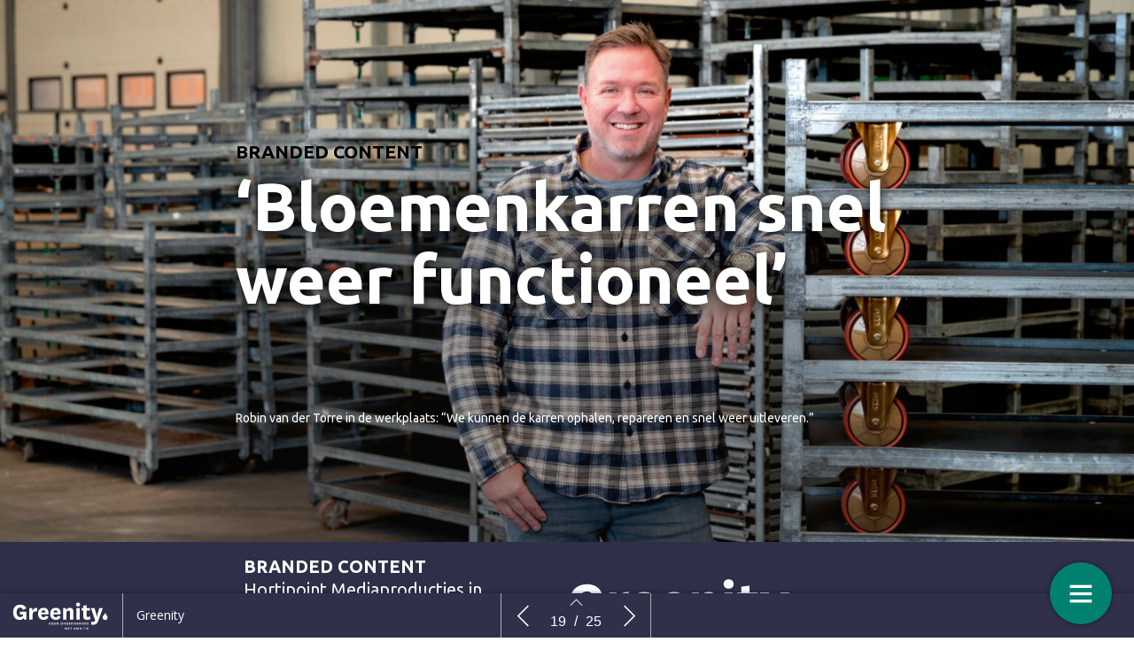

--- FILE ---
content_type: text/html; charset=UTF-8
request_url: https://digitaal.greenity.nl/greenity-140/branded-content-bloemenkarren-snel-weer-functioneel/
body_size: 15610
content:
    <!DOCTYPE html>
    <html lang="en" class="no-js cssanimations csstransitions" style="overflow-x: hidden; overflow-y: hidden;">
    <head>
        <meta charset="UTF-8"/>
        <meta http-equiv="X-UA-Compatible" content="IE=edge,chrome=1">
<script type="text/javascript">
if(!gform){document.addEventListener("gform_main_scripts_loaded",function(){gform.scriptsLoaded=!0}),window.addEventListener("DOMContentLoaded",function(){gform.domLoaded=!0});var gform={domLoaded:!1,scriptsLoaded:!1,initializeOnLoaded:function(o){gform.domLoaded&&gform.scriptsLoaded?o():!gform.domLoaded&&gform.scriptsLoaded?window.addEventListener("DOMContentLoaded",o):document.addEventListener("gform_main_scripts_loaded",o)},hooks:{action:{},filter:{}},addAction:function(o,n,r,t){gform.addHook("action",o,n,r,t)},addFilter:function(o,n,r,t){gform.addHook("filter",o,n,r,t)},doAction:function(o){gform.doHook("action",o,arguments)},applyFilters:function(o){return gform.doHook("filter",o,arguments)},removeAction:function(o,n){gform.removeHook("action",o,n)},removeFilter:function(o,n,r){gform.removeHook("filter",o,n,r)},addHook:function(o,n,r,t,i){null==gform.hooks[o][n]&&(gform.hooks[o][n]=[]);var e=gform.hooks[o][n];null==i&&(i=n+"_"+e.length),null==t&&(t=10),gform.hooks[o][n].push({tag:i,callable:r,priority:t})},doHook:function(o,n,r){if(r=Array.prototype.slice.call(r,1),null!=gform.hooks[o][n]){var t,i=gform.hooks[o][n];i.sort(function(o,n){return o.priority-n.priority});for(var e=0;e<i.length;e++)"function"!=typeof(t=i[e].callable)&&(t=window[t]),"action"==o?t.apply(null,r):r[0]=t.apply(null,r)}if("filter"==o)return r[0]},removeHook:function(o,n,r,t){if(null!=gform.hooks[o][n])for(var i=gform.hooks[o][n],e=i.length-1;0<=e;e--)null!=t&&t!=i[e].tag||null!=r&&r!=i[e].priority||i.splice(e,1)}}}
</script>

        <meta name="viewport" content="width=device-width, initial-scale=1, maximum-scale=1, user-scalable=0"/>
        <meta name="description"
              content=""/>
        <meta name="title" content="Branded content: ‘Bloemenkarren snel weer functioneel’ | Greenity 140: Helleborus"/>
        <meta name="author"
              content="Greenity"/>
        <meta name="twitter:card" content="summary_large_image">
        <meta name="twitter:site" content="https://digitaal.greenity.nl"/>
        <meta name="twitter:title" content="Branded content: ‘Bloemenkarren snel weer functioneel’ | Greenity 140: Helleborus"/>
        <meta name="twitter:creator"
              content="Greenity"/>
        <meta name="twitter:description"
              content=""/>
        <meta name="twitter:image"
              content="https://digitaal.greenity.nl/wp-content/uploads/2023/03/Voorkeur-_DSC0938-1-1024x683.jpg"/>
        <meta property="og:type" content="website"/>
        <meta property="fb:app_id" content=""/>
        <meta property="og:url" content="https://digitaal.greenity.nl/greenity-140/branded-content-bloemenkarren-snel-weer-functioneel/"/>
        <meta property="og:title" content="Branded content: ‘Bloemenkarren snel weer functioneel’ | Greenity 140: Helleborus"/>
        <meta property="og:description"
              content=""/>
        <meta property="og:image"
              content="https://digitaal.greenity.nl/wp-content/uploads/2023/03/Voorkeur-_DSC0938-1-1024x683.jpg"/>
        <script type="text/javascript" src="//cdnjs.cloudflare.com/ajax/libs/lodash.js/0.10.0/lodash.min.js"></script>
        <script src="https://kit.fontawesome.com/f1692efea1.js" crossorigin="anonymous"></script>
        <title>Greenity 140: Helleborus</title>
        <link rel="apple-touch-icon" sizes="57x57" href="https://digitaal.greenity.nl/wp-content/plugins/diziner-templates/templates-child/assets/images/favicons/apple-touch-icon-57x57.png">
<link rel="apple-touch-icon" sizes="60x60" href="https://digitaal.greenity.nl/wp-content/plugins/diziner-templates/templates-child/assets/images/favicons/apple-touch-icon-60x60.png">
<link rel="apple-touch-icon" sizes="72x72" href="https://digitaal.greenity.nl/wp-content/plugins/diziner-templates/templates-child/assets/images/favicons/apple-touch-icon-72x72.png">
<link rel="apple-touch-icon" sizes="76x76" href="https://digitaal.greenity.nl/wp-content/plugins/diziner-templates/templates-child/assets/images/favicons/apple-touch-icon-76x76.png">
<link rel="apple-touch-icon" sizes="114x114" href="https://digitaal.greenity.nl/wp-content/plugins/diziner-templates/templates-child/assets/images/favicons/apple-touch-icon-114x114.png">
<link rel="apple-touch-icon" sizes="120x120" href="https://digitaal.greenity.nl/wp-content/plugins/diziner-templates/templates-child/assets/images/favicons/apple-touch-icon-120x120.png">
<link rel="apple-touch-icon" sizes="144x144" href="https://digitaal.greenity.nl/wp-content/plugins/diziner-templates/templates-child/assets/images/favicons/apple-touch-icon-144x144.png">
<link rel="apple-touch-icon" sizes="152x152" href="https://digitaal.greenity.nl/wp-content/plugins/diziner-templates/templates-child/assets/images/favicons/apple-touch-icon-152x152.png">
<link rel="apple-touch-icon" sizes="180x180" href="https://digitaal.greenity.nl/wp-content/plugins/diziner-templates/templates-child/assets/images/favicons/apple-touch-icon-180x180.png">
<link rel="icon" type="image/png" sizes="32x32" href="https://digitaal.greenity.nl/wp-content/plugins/diziner-templates/templates-child/assets/images/favicons/favicon-32x32.png">
<link rel="icon" type="image/png" sizes="192x192" href="https://digitaal.greenity.nl/wp-content/plugins/diziner-templates/templates-child/assets/images/favicons/android-chrome-192x192.png">
<link rel="icon" type="image/png" sizes="16x16" href="https://digitaal.greenity.nl/wp-content/plugins/diziner-templates/templates-child/assets/images/favicons/favicon-16x16.png">
<meta name='robots' content='max-image-preview:large' />
<link rel='dns-prefetch' href='//digitaal.greenity.nl' />
<link rel='dns-prefetch' href='//www.googletagmanager.com' />
<link rel='dns-prefetch' href='//s.w.org' />
<link rel='stylesheet' id='diziner-frontpage-css'  href='https://digitaal.greenity.nl/wp-content/plugins/diziner-templates/templates/assets/css/frontpage.css?ver=0.3.3' type='text/css' media='' />
<link rel='stylesheet' id='elementor-frontend-legacy-css'  href='https://digitaal.greenity.nl/wp-content/plugins/diziner/assets/css/frontend-legacy.min.css?ver=3.5.3' type='text/css' media='all' />
<link rel='stylesheet' id='elementor-frontend-css'  href='https://digitaal.greenity.nl/wp-content/plugins/diziner/assets/css/frontend.min.css?ver=3.5.3' type='text/css' media='all' />
<link rel='stylesheet' id='diziner-public-css'  href='https://digitaal.greenity.nl/wp-content/plugins/diziner-core/dist/assets/public.css?ver=5.0.1' type='text/css' media='all' />
<style id='diziner-public-inline-css' type='text/css'>

     .full-page.v2 main#main .tmb_magazines.latest ul.grid-items li.item .image-content span.button-read,
      .full-page.v2 main#main .tmb_magazines.archive .magazine-wrapper ul.grid-items li.item a.button-read,
      .full-page.v2 .sidebar .links #external-links a,
      body .full-page.v2 .header .links ul#external-links li a:hover,
      body .full-page.v2 .header .buttons .button:hover,
      body section#slide-out .slide-menu .slide-header,
      body section#slide-out .slide-menu .slideout-content .slide-tabs-menu ul li.active a,
      .full-page.v2 .sidebar-append .links #external-links a,
      body .full-page.v2 #main ul.diziner_cat-list li.active a,
      .slideout-content .slide-tabs .tab-content .search-form button,
      section#slide-out .slide-menu .slideout-content .slide-tabs .tab-content input[type=submit],
      .slideout-content .slide-tabs .tab-content input[type=submit],
      .top-bar .login-front .ti-user,
      .full-page.v2.dark .header .sociale_media a, .full-page.v2.light .header .sociale_media a {
      background-color: #008170}
      
      section#slide-out .slide-menu .slideout-content .slide-tabs-menu ul li a:hover,
      section#slide-out .slide-menu .slideout-content .slide-tabs-menu ul li.active a,
      .slide-tabs-menu ul li.active a, .slide-tabs-menu ul li a:hover,
      body .full-page.v2 #main ul.diziner_cat-list li.active a,
      body .full-page.v2 #main ul.diziner_cat-list li:hover a {
      border-color: #008170}
	
   .full-page.v2 .sidebar a,
   div#search-results .issue-result .results .result .info h3.banner,
   div#search-results .issue-result .results .result .info span.highlight {
   color: #008170
          }

     body .full-page.v2 .header .links ul#external-links li a:hover,
     body .full-page.v2 #main ul.diziner_cat-list li.active a,
     body .full-page.v2 .header .buttons .button:hover,
     body .full-page.v2 .header .buttons .button:hover i {
        color: #ffffff
          }

	.full-page.v2 main#main .tmb_magazines.latest ul.grid-items li.item .image-content span.button-read,
	.full-page.v2 main#main .tmb_magazines.archive .magazine-wrapper ul.grid-items li.item a.button-read {
	background-color: #aac829}
          

	.full-page.v2 {
	background-color: #0a0a0a}
          

	.full-page.v1 .sidebar .sociale_media a.icon, .full-page.v2 .header .sociale_media a.icon, .sociale_media a {
	background-color: }
          

	.full-page.v2 .sidebar .links #external-links a,
	 .full-page.v2 .sidebar-append .links #external-links a{
	background-color: }
          

	.top-bar .login-front .ti-user {
	background-color: #f69601}
          

	.top-bar .login-front {
	color: }
          

	.full-page.v2 .sidebar, 
	.full-page.v2 .sidebar-append  {
	background-color: }
          

	.full-page.v1 main#main {
	background-color: }
          

	.full-page.v2 main#main .tmb_magazines.archive .magazine-wrapper {
	background-color: }
          

    @media only screen and (min-width: 1600px) {
	.full-page.v2 main#main .tmb_magazines.archive .magazine-wrapper ul.grid-items li.item:nth-child(even) {
	background-color: }
	}
   @media only screen and (max-width: 1600px) {
.full-page.v2 main#main .tmb_magazines.archive .magazine-wrapper ul.grid-items li.item:nth-child(even) {
    background: ;
} }
          

	.full-page.v2 .sidebar .links #external-links a,
	 .full-page.v2 .sidebar-append .links #external-links a {
	color: }
          

	.sociale_media [class*=" fa-"], .sociale_media [class^=fa-] {
	color: }
          

	.full-page h2 {
	color: }
          

	.full-page h3, .full-page.v2 .sidebar .intro span.brandname,
	.full-page h3, .full-page.v2 .sidebar-append .intro span.brandname {
	color: }
          

	.full-page.v2 .sidebar .sidebar-footer ul li a,
	 .full-page.v2 .sidebar-append .sidebar-footer ul li a{
	color: }
          

	.full-page.v2 .sidebar .intro p,
	 .full-page.v2 .sidebar-append .intro p{
	color: }
          

	.full-page.v2 main#main .tmb_magazines.latest ul.grid-items li.item h3 {
	color: }
          

	.full-page.v2 main#main .tmb_magazines.latest ul.grid-items li.item .intro-content p {
	color: }
          

	.full-page.v2 main#main .tmb_magazines.archive .magazine-wrapper ul.grid-items .item-details p {
	color: }
          

	.full-page.v2 main#main .tmb_magazines.archive .magazine-wrapper ul.grid-items h3 {
	color: }
          

	.full-page.v2 main#main .tmb_magazines.archive span.archive-title {
	color: }
          

	.full-page.v2 h1,
	.full-page.v2 h2,
	.full-page.v2 h3,
	.full-page.v2 h4,
	.full-page.v2 h5,
	.full-page.v2 h6,	
	section#slide-out .slide-menu h1,
	section#slide-out .slide-menu h2,
	section#slide-out .slide-menu h3,
	section#slide-out .slide-menu h4,
	section#slide-out .slide-menu h5,
	section#slide-out .slide-menu h6
	 {
	font-family: ubuntu}
          

	.full-page.v2 span,
	.full-page.v2 div.intro,
	.full-page.v2 p,
	section#slide-out .slide-menu div.intro,
	section#slide-out .slide-menu span,
	section#slide-out .slide-menu p
	 {
	font-family: ubuntu}
          

	.full-page.v2 #main ul.diziner_cat-list li a,
	.full-page.v2 .header .links ul#external-links li a,
	section#slide-out .slide-menu .slideout-content .slide-tabs-menu ul li a
	 {
	font-family: ubuntu}
          
</style>
<link rel='stylesheet' id='ajax-login-style-css'  href='https://digitaal.greenity.nl/wp-content/plugins/diziner-templates/templates/assets/css/login.css?ver=0.3.3' type='text/css' media='all' />
<style id='global-styles-inline-css' type='text/css'>
body{--wp--preset--color--black: #000000;--wp--preset--color--cyan-bluish-gray: #abb8c3;--wp--preset--color--white: #ffffff;--wp--preset--color--pale-pink: #f78da7;--wp--preset--color--vivid-red: #cf2e2e;--wp--preset--color--luminous-vivid-orange: #ff6900;--wp--preset--color--luminous-vivid-amber: #fcb900;--wp--preset--color--light-green-cyan: #7bdcb5;--wp--preset--color--vivid-green-cyan: #00d084;--wp--preset--color--pale-cyan-blue: #8ed1fc;--wp--preset--color--vivid-cyan-blue: #0693e3;--wp--preset--color--vivid-purple: #9b51e0;--wp--preset--gradient--vivid-cyan-blue-to-vivid-purple: linear-gradient(135deg,rgba(6,147,227,1) 0%,rgb(155,81,224) 100%);--wp--preset--gradient--light-green-cyan-to-vivid-green-cyan: linear-gradient(135deg,rgb(122,220,180) 0%,rgb(0,208,130) 100%);--wp--preset--gradient--luminous-vivid-amber-to-luminous-vivid-orange: linear-gradient(135deg,rgba(252,185,0,1) 0%,rgba(255,105,0,1) 100%);--wp--preset--gradient--luminous-vivid-orange-to-vivid-red: linear-gradient(135deg,rgba(255,105,0,1) 0%,rgb(207,46,46) 100%);--wp--preset--gradient--very-light-gray-to-cyan-bluish-gray: linear-gradient(135deg,rgb(238,238,238) 0%,rgb(169,184,195) 100%);--wp--preset--gradient--cool-to-warm-spectrum: linear-gradient(135deg,rgb(74,234,220) 0%,rgb(151,120,209) 20%,rgb(207,42,186) 40%,rgb(238,44,130) 60%,rgb(251,105,98) 80%,rgb(254,248,76) 100%);--wp--preset--gradient--blush-light-purple: linear-gradient(135deg,rgb(255,206,236) 0%,rgb(152,150,240) 100%);--wp--preset--gradient--blush-bordeaux: linear-gradient(135deg,rgb(254,205,165) 0%,rgb(254,45,45) 50%,rgb(107,0,62) 100%);--wp--preset--gradient--luminous-dusk: linear-gradient(135deg,rgb(255,203,112) 0%,rgb(199,81,192) 50%,rgb(65,88,208) 100%);--wp--preset--gradient--pale-ocean: linear-gradient(135deg,rgb(255,245,203) 0%,rgb(182,227,212) 50%,rgb(51,167,181) 100%);--wp--preset--gradient--electric-grass: linear-gradient(135deg,rgb(202,248,128) 0%,rgb(113,206,126) 100%);--wp--preset--gradient--midnight: linear-gradient(135deg,rgb(2,3,129) 0%,rgb(40,116,252) 100%);--wp--preset--duotone--dark-grayscale: url('#wp-duotone-dark-grayscale');--wp--preset--duotone--grayscale: url('#wp-duotone-grayscale');--wp--preset--duotone--purple-yellow: url('#wp-duotone-purple-yellow');--wp--preset--duotone--blue-red: url('#wp-duotone-blue-red');--wp--preset--duotone--midnight: url('#wp-duotone-midnight');--wp--preset--duotone--magenta-yellow: url('#wp-duotone-magenta-yellow');--wp--preset--duotone--purple-green: url('#wp-duotone-purple-green');--wp--preset--duotone--blue-orange: url('#wp-duotone-blue-orange');--wp--preset--font-size--small: 13px;--wp--preset--font-size--medium: 20px;--wp--preset--font-size--large: 36px;--wp--preset--font-size--x-large: 42px;}.has-black-color{color: var(--wp--preset--color--black) !important;}.has-cyan-bluish-gray-color{color: var(--wp--preset--color--cyan-bluish-gray) !important;}.has-white-color{color: var(--wp--preset--color--white) !important;}.has-pale-pink-color{color: var(--wp--preset--color--pale-pink) !important;}.has-vivid-red-color{color: var(--wp--preset--color--vivid-red) !important;}.has-luminous-vivid-orange-color{color: var(--wp--preset--color--luminous-vivid-orange) !important;}.has-luminous-vivid-amber-color{color: var(--wp--preset--color--luminous-vivid-amber) !important;}.has-light-green-cyan-color{color: var(--wp--preset--color--light-green-cyan) !important;}.has-vivid-green-cyan-color{color: var(--wp--preset--color--vivid-green-cyan) !important;}.has-pale-cyan-blue-color{color: var(--wp--preset--color--pale-cyan-blue) !important;}.has-vivid-cyan-blue-color{color: var(--wp--preset--color--vivid-cyan-blue) !important;}.has-vivid-purple-color{color: var(--wp--preset--color--vivid-purple) !important;}.has-black-background-color{background-color: var(--wp--preset--color--black) !important;}.has-cyan-bluish-gray-background-color{background-color: var(--wp--preset--color--cyan-bluish-gray) !important;}.has-white-background-color{background-color: var(--wp--preset--color--white) !important;}.has-pale-pink-background-color{background-color: var(--wp--preset--color--pale-pink) !important;}.has-vivid-red-background-color{background-color: var(--wp--preset--color--vivid-red) !important;}.has-luminous-vivid-orange-background-color{background-color: var(--wp--preset--color--luminous-vivid-orange) !important;}.has-luminous-vivid-amber-background-color{background-color: var(--wp--preset--color--luminous-vivid-amber) !important;}.has-light-green-cyan-background-color{background-color: var(--wp--preset--color--light-green-cyan) !important;}.has-vivid-green-cyan-background-color{background-color: var(--wp--preset--color--vivid-green-cyan) !important;}.has-pale-cyan-blue-background-color{background-color: var(--wp--preset--color--pale-cyan-blue) !important;}.has-vivid-cyan-blue-background-color{background-color: var(--wp--preset--color--vivid-cyan-blue) !important;}.has-vivid-purple-background-color{background-color: var(--wp--preset--color--vivid-purple) !important;}.has-black-border-color{border-color: var(--wp--preset--color--black) !important;}.has-cyan-bluish-gray-border-color{border-color: var(--wp--preset--color--cyan-bluish-gray) !important;}.has-white-border-color{border-color: var(--wp--preset--color--white) !important;}.has-pale-pink-border-color{border-color: var(--wp--preset--color--pale-pink) !important;}.has-vivid-red-border-color{border-color: var(--wp--preset--color--vivid-red) !important;}.has-luminous-vivid-orange-border-color{border-color: var(--wp--preset--color--luminous-vivid-orange) !important;}.has-luminous-vivid-amber-border-color{border-color: var(--wp--preset--color--luminous-vivid-amber) !important;}.has-light-green-cyan-border-color{border-color: var(--wp--preset--color--light-green-cyan) !important;}.has-vivid-green-cyan-border-color{border-color: var(--wp--preset--color--vivid-green-cyan) !important;}.has-pale-cyan-blue-border-color{border-color: var(--wp--preset--color--pale-cyan-blue) !important;}.has-vivid-cyan-blue-border-color{border-color: var(--wp--preset--color--vivid-cyan-blue) !important;}.has-vivid-purple-border-color{border-color: var(--wp--preset--color--vivid-purple) !important;}.has-vivid-cyan-blue-to-vivid-purple-gradient-background{background: var(--wp--preset--gradient--vivid-cyan-blue-to-vivid-purple) !important;}.has-light-green-cyan-to-vivid-green-cyan-gradient-background{background: var(--wp--preset--gradient--light-green-cyan-to-vivid-green-cyan) !important;}.has-luminous-vivid-amber-to-luminous-vivid-orange-gradient-background{background: var(--wp--preset--gradient--luminous-vivid-amber-to-luminous-vivid-orange) !important;}.has-luminous-vivid-orange-to-vivid-red-gradient-background{background: var(--wp--preset--gradient--luminous-vivid-orange-to-vivid-red) !important;}.has-very-light-gray-to-cyan-bluish-gray-gradient-background{background: var(--wp--preset--gradient--very-light-gray-to-cyan-bluish-gray) !important;}.has-cool-to-warm-spectrum-gradient-background{background: var(--wp--preset--gradient--cool-to-warm-spectrum) !important;}.has-blush-light-purple-gradient-background{background: var(--wp--preset--gradient--blush-light-purple) !important;}.has-blush-bordeaux-gradient-background{background: var(--wp--preset--gradient--blush-bordeaux) !important;}.has-luminous-dusk-gradient-background{background: var(--wp--preset--gradient--luminous-dusk) !important;}.has-pale-ocean-gradient-background{background: var(--wp--preset--gradient--pale-ocean) !important;}.has-electric-grass-gradient-background{background: var(--wp--preset--gradient--electric-grass) !important;}.has-midnight-gradient-background{background: var(--wp--preset--gradient--midnight) !important;}.has-small-font-size{font-size: var(--wp--preset--font-size--small) !important;}.has-medium-font-size{font-size: var(--wp--preset--font-size--medium) !important;}.has-large-font-size{font-size: var(--wp--preset--font-size--large) !important;}.has-x-large-font-size{font-size: var(--wp--preset--font-size--x-large) !important;}
</style>
<link rel='stylesheet' id='diziner-tinymce-css'  href='https://digitaal.greenity.nl/wp-content/plugins/diziner-templates/templates-child//assets/css/tinymce.css?ver=5.9.3' type='text/css' media='all' />
<link rel='stylesheet' id='uaf_client_css-css'  href='https://digitaal.greenity.nl/wp-content/uploads/useanyfont/uaf.css?ver=1672838505' type='text/css' media='all' />
<link rel='stylesheet' id='elementor-icons-css'  href='https://digitaal.greenity.nl/wp-content/plugins/diziner/assets/lib/eicons/css/elementor-icons.min.css?ver=5.13.0' type='text/css' media='all' />
<link rel='stylesheet' id='elementor-post-50773-css'  href='https://digitaal.greenity.nl/wp-content/uploads/elementor/css/post-50773.css?ver=1686566542' type='text/css' media='all' />
<link rel='stylesheet' id='font-awesome-5-all-css'  href='https://digitaal.greenity.nl/wp-content/plugins/diziner/assets/lib/font-awesome/css/all.min.css?ver=3.5.3' type='text/css' media='all' />
<link rel='stylesheet' id='font-awesome-4-shim-css'  href='https://digitaal.greenity.nl/wp-content/plugins/diziner/assets/lib/font-awesome/css/v4-shims.min.css?ver=3.5.3' type='text/css' media='all' />
<link rel='stylesheet' id='elementor-global-css'  href='https://digitaal.greenity.nl/wp-content/uploads/elementor/css/global.css?ver=1769568626' type='text/css' media='all' />
<link rel='stylesheet' id='elementor-post-53789-css'  href='https://digitaal.greenity.nl/wp-content/uploads/elementor/css/post-53789.css?ver=1684429479' type='text/css' media='all' />
<link rel='stylesheet' id='google-fonts-1-css'  href='https://fonts.googleapis.com/css?family=Ubuntu%3A100%2C100italic%2C200%2C200italic%2C300%2C300italic%2C400%2C400italic%2C500%2C500italic%2C600%2C600italic%2C700%2C700italic%2C800%2C800italic%2C900%2C900italic%7CMaven+Pro%3A100%2C100italic%2C200%2C200italic%2C300%2C300italic%2C400%2C400italic%2C500%2C500italic%2C600%2C600italic%2C700%2C700italic%2C800%2C800italic%2C900%2C900italic&#038;display=auto&#038;ver=5.9.3' type='text/css' media='all' />
<script type='text/javascript' src='https://digitaal.greenity.nl/wp-includes/js/jquery/jquery.min.js?ver=3.6.0' id='jquery-core-js'></script>
<script type='text/javascript' src='https://digitaal.greenity.nl/wp-includes/js/jquery/jquery-migrate.min.js?ver=3.3.2' id='jquery-migrate-js'></script>
<script type='text/javascript' id='ajax-login-script-js-extra'>
/* <![CDATA[ */
var ajax_login_object = {"ajaxurl":"https:\/\/digitaal.greenity.nl\/wp-admin\/admin-ajax.php","redirecturl":"https:\/\/digitaal.greenity.nl","loadingmessage":"Informatie wordt verzonden, moment geduld..."};
/* ]]> */
</script>
<script type='text/javascript' src='https://digitaal.greenity.nl/wp-content/plugins/diziner-templates/templates/assets/js/ajax-login-script.js?ver=0.3.3' id='ajax-login-script-js'></script>
<script type='text/javascript' src='https://www.googletagmanager.com/gtag/js?id=G-Q23TVBR93G&#038;ver=5.9.3' id='google-analytics-v4-js'></script>
<script type='text/javascript' id='google-analytics-v4-js-after'>
                      window.dataLayer = window.dataLayer || [];
                      function gtag(){dataLayer.push(arguments);}
                      gtag('js', new Date());
                    
                      gtag('config', '', {
                          send_page_view: false
                      });
                    
</script>
<script type='text/javascript' src='https://digitaal.greenity.nl/wp-content/plugins/gravityforms/js/jquery.json.min.js?ver=2.5.12' id='gform_json-js'></script>
<script type='text/javascript' id='gform_gravityforms-js-extra'>
/* <![CDATA[ */
var gform_i18n = {"datepicker":{"days":{"monday":"Ma","tuesday":"Di","wednesday":"Woe","thursday":"Do","friday":"Vrij","saturday":"Za","sunday":"Zo"},"months":{"january":"Januari","february":"Februari","march":"Maart","april":"April","may":"Mei","june":"Juni","july":"Juli","august":"Augustus","september":"September","october":"Oktober","november":"November","december":"December"},"firstDay":1,"iconText":"Selecteer een datum"}};
/* ]]> */
</script>
<script type='text/javascript' id='gform_gravityforms-js-before'>

</script>
<script type='text/javascript' src='https://digitaal.greenity.nl/wp-content/plugins/gravityforms/js/gravityforms.min.js?ver=2.5.12' id='gform_gravityforms-js'></script>
<script type='text/javascript' src='https://digitaal.greenity.nl/wp-content/plugins/diziner/assets/lib/font-awesome/js/v4-shims.min.js?ver=3.5.3' id='font-awesome-4-shim-js'></script>
<link rel="EditURI" type="application/rsd+xml" title="RSD" href="https://digitaal.greenity.nl/xmlrpc.php?rsd" />
<link rel="wlwmanifest" type="application/wlwmanifest+xml" href="https://digitaal.greenity.nl/wp-includes/wlwmanifest.xml" /> 
<meta name="generator" content="WordPress 5.9.3" />
<link rel="canonical" href="https://digitaal.greenity.nl/greenity-140/branded-content-bloemenkarren-snel-weer-functioneel/" />
<link rel='shortlink' href='https://digitaal.greenity.nl/?p=53789' />
<link rel="alternate" type="application/json+oembed" href="https://digitaal.greenity.nl/wp-json/oembed/1.0/embed?url=https%3A%2F%2Fdigitaal.greenity.nl%2Fgreenity-140%2Fbranded-content-bloemenkarren-snel-weer-functioneel%2F" />
<link rel="alternate" type="text/xml+oembed" href="https://digitaal.greenity.nl/wp-json/oembed/1.0/embed?url=https%3A%2F%2Fdigitaal.greenity.nl%2Fgreenity-140%2Fbranded-content-bloemenkarren-snel-weer-functioneel%2F&#038;format=xml" />
<link rel="icon" href="https://digitaal.greenity.nl/wp-content/uploads/2023/01/favicon-196x196-1-150x150.png" sizes="32x32" />
<link rel="icon" href="https://digitaal.greenity.nl/wp-content/uploads/2023/01/favicon-196x196-1.png" sizes="192x192" />
<link rel="apple-touch-icon" href="https://digitaal.greenity.nl/wp-content/uploads/2023/01/favicon-196x196-1.png" />
<meta name="msapplication-TileImage" content="https://digitaal.greenity.nl/wp-content/uploads/2023/01/favicon-196x196-1.png" />
        <style>

            
            #nprogress > .spinner {
                display: none;
            }

            div#tmb_nav {
                background-color: #30304a !important;
            }

            div#tmb_nav_center .tmb_nav_button:hover {
                background-color: #28253a !important;
            }

            #tmb_nav_user_bottom:hover, div#tmb_nav_download_top:hover {
                background-color: #28253a;
            }

            div#tmb_menu_header .icon_container:hover, div#tmb_menu_footer .icon_container:hover {
                background-color: #28253a !important;
            }

            div#tmb_nav_wrapper {
                color: #ffffff;
            }

            #tmb_nav_button_menu #menu_button span {
                background-color: #ffffff;
            }

            .client-logo-fixed, .client-logo-absolute, .client-logo {
                background-image: url(https://digitaal.greenity.nl/wp-content/uploads/2023/01/GREENITY-logo.svg);
            }

            #tmb_nav_wrapper.bottom #tmb_nav {
                background-color: #30304a;
            }

            #tmb_menu ul.magazine-menu li:hover a, #tmb_nav_user_bottom .icon i, #tmb_nav_download_top .icon i {
                color: #ffffff;
            }

            @media only screen and (max-width: 767px) {
                #tmb_nav_wrapper.bottom #tmb_menu ul.magazine-menu li a {
                    color: #ffffff;
                }
                #tmb_nav_wrapper.bottom #tmb_menu {
                    background-color: #30304a;
                }
                #tmb_nav_wrapper.bottom #tmb_menu ul.magazine-menu li:nth-child(even) {
                    background-color: #28253a !important;
                }
            }

            #tmb_nav_wrapper #tmb_menu ul.magazine-menu li.current_page_item .menu-image span.number {
                background-color: #008170;
            }

            div#tmb_menu_burger_button,div#tmb_nav_home_top, div#tmb_nav_user_bottom:hover {
                background-color: #008170;
            }

            #tmb_menu_burger_button:hover, #tmb_nav_home_top:hover, #tmb_nav_user_bottom {
                background-color: #aac829;
            }

            #tmb_menu_burger_button i.ti-menu {
              color: #FFFFFF;
            }

            .loginform, .passwordform {
                background-image: url(https://digitaal.greenity.nl/wp-content/uploads/2023/01/greenity-front-dan-asaki-iuaQM6hnbVU-unsplash.jpg);
                background-color: ;
                background-size: cover;
            }

            .loginform .brand-logo, .passwordform .brand-logo {
                background-image: url(https://digitaal.greenity.nl/wp-content/uploads/2023/01/GREENITY-logo.svg);
            }

            .loginform .submit_button, .passwordform .submit_button {
                background-color: #008170 !important;
                color: #ffffff !important;
            }

            .loginform .header p, .passwordform .header p, form#login p.status, form#register p.status, form#forgot_password p.status, .loginform p.status, .passwordform p.status, .loginform .message, .loginform .message a, .forgot-form .message a, .forgot-form .message {
              color: #ffffff;
            }

            /*.pt-page {*/
            /*  bottom: initial;*/
            /*}*/
                    </style>
        <script>
            

/*!
 * jQuery Mousewheel 3.1.13
 *
 * Copyright 2015 jQuery Foundation and other contributors
 * Released under the MIT license.
 * http://jquery.org/license
 */
        !function(a){"function"==typeof define&&define.amd?define(["jquery"],a):"object"==typeof exports?module.exports=a:a(jQuery)}(function(a){function b(b){var g=b||window.event,h=i.call(arguments,1),j=0,l=0,m=0,n=0,o=0,p=0;if(b=a.event.fix(g),b.type="mousewheel","detail"in g&&(m=-1*g.detail),"wheelDelta"in g&&(m=g.wheelDelta),"wheelDeltaY"in g&&(m=g.wheelDeltaY),"wheelDeltaX"in g&&(l=-1*g.wheelDeltaX),"axis"in g&&g.axis===g.HORIZONTAL_AXIS&&(l=-1*m,m=0),j=0===m?l:m,"deltaY"in g&&(m=-1*g.deltaY,j=m),"deltaX"in g&&(l=g.deltaX,0===m&&(j=-1*l)),0!==m||0!==l){if(1===g.deltaMode){var q=a.data(this,"mousewheel-line-height");j*=q,m*=q,l*=q}else if(2===g.deltaMode){var r=a.data(this,"mousewheel-page-height");j*=r,m*=r,l*=r}if(n=Math.max(Math.abs(m),Math.abs(l)),(!f||f>n)&&(f=n,d(g,n)&&(f/=40)),d(g,n)&&(j/=40,l/=40,m/=40),j=Math[j>=1?"floor":"ceil"](j/f),l=Math[l>=1?"floor":"ceil"](l/f),m=Math[m>=1?"floor":"ceil"](m/f),k.settings.normalizeOffset&&this.getBoundingClientRect){var s=this.getBoundingClientRect();o=b.clientX-s.left,p=b.clientY-s.top}return b.deltaX=l,b.deltaY=m,b.deltaFactor=f,b.offsetX=o,b.offsetY=p,b.deltaMode=0,h.unshift(b,j,l,m),e&&clearTimeout(e),e=setTimeout(c,200),(a.event.dispatch||a.event.handle).apply(this,h)}}function c(){f=null}function d(a,b){return k.settings.adjustOldDeltas&&"mousewheel"===a.type&&b%120===0}var e,f,g=["wheel","mousewheel","DOMMouseScroll","MozMousePixelScroll"],h="onwheel"in document||document.documentMode>=9?["wheel"]:["mousewheel","DomMouseScroll","MozMousePixelScroll"],i=Array.prototype.slice;if(a.event.fixHooks)for(var j=g.length;j;)a.event.fixHooks[g[--j]]=a.event.mouseHooks;var k=a.event.special.mousewheel={version:"3.1.12",setup:function(){if(this.addEventListener)for(var c=h.length;c;)this.addEventListener(h[--c],b,!1);else this.onmousewheel=b;a.data(this,"mousewheel-line-height",k.getLineHeight(this)),a.data(this,"mousewheel-page-height",k.getPageHeight(this))},teardown:function(){if(this.removeEventListener)for(var c=h.length;c;)this.removeEventListener(h[--c],b,!1);else this.onmousewheel=null;a.removeData(this,"mousewheel-line-height"),a.removeData(this,"mousewheel-page-height")},getLineHeight:function(b){var c=a(b),d=c["offsetParent"in a.fn?"offsetParent":"parent"]();return d.length||(d=a("body")),parseInt(d.css("fontSize"),10)||parseInt(c.css("fontSize"),10)||16},getPageHeight:function(b){return a(b).height()},settings:{adjustOldDeltas:!0,normalizeOffset:!0}};a.fn.extend({mousewheel:function(a){return a?this.bind("mousewheel",a):this.trigger("mousewheel")},unmousewheel:function(a){return this.unbind("mousewheel",a)}})});
      jQuery(document).ready(function($) {
        $('#tmb_menu').find('.magazine-menu').on('mousewheel', function(event, delta) {
          $(this).stop(true, true).animate({
            scrollLeft: '-=' + (
              (event.deltaY + ( 0 - event.deltaX ) ) * event.deltaFactor
            )
          }, (
            100 / Math.abs(event.deltaY + event.deltaX)
          ), 'linear');
          return false;
        });
      });

;
        </script>
    </head>


<body style="width:100%;" class="page-template-default page page-id-53789 page-child parent-pageid-53567 elementor-page elementor-default elementor-kit-50773 elementor-page elementor-page-53789">
<div class="loginform">
    <div class="vertical-align">
        <div class="header">
            <!--    <h1>--><? //= _x('Login', 'login-modal', 'diziner-templates'); ?><!--</h1>-->
            <div class="brand-logo"></div>
            <p>Log in om toegang te krijgen tot het magazine</p>
            <button class="close"><i class="ti-close" aria-hidden="true"></i></button>
            <!--      <div class="wrapper" style="text-align: center;">-->
            <!--        <br><a href="#" onclick="javascript:return false;" class="show_subtitle" style="margin: 0;">Hoe werkt het digitale magazine?</a>-->
            <!--        <p class="subtitle" style="display: none;color: black;margin-top: 25px;">Beste abonnee,<br/><br/>-->
            <!---->
            <!--          Welkom bij het digitale magazine van het Vakblad voor de Bloemisterij!<br/><br/>-->
            <!---->
            <!--          Als u ons digitale magazine nog niet eerder hebt bezocht, zult u gevraagd worden (nogmaals) in te loggen,-->
            <!--          als u een magazine opent. Dit doet u (net als op de site) met uw Bloemisterij-account.<br/><br/>-->
            <!---->
            <!--          Deze inlog werkt alleen als uw account is geverifieerd. Uw account wordt geverifieerd op het moment dat u-->
            <!--          succesvol hebt ingelogd op onze <a-->
            <!--            href="https://www.hortipoint.nl/vakbladvoordebloemisterij/">website</a>.<br/><br/>-->
            <!---->
            <!--          Heeft u geen account, maar wel een abonnement? Stuur ons gerust een <a-->
            <!--            href="mailto:inlogcode@hortipoint.nl?subject=Probleem%20met%20inloggen">mail</a>.<br/><br/>-->
            <!---->
            <!--          Voor overige vragen over uw digitale account kijkt u <a-->
            <!--            href="https://www.hortipoint.nl/faq-account-gegevens/">hier</a> (link naar FAQ).</p></div>-->
        </div>
        <form id="login" action="https://digitaal.greenity.nl/wp-admin/admin-ajax.php" method="post" class="login-form form">
            <div class="login_wrap">
                <p class="status"></p>
                <input name="username" type="email"
                       placeholder="Email adres"/>
                <input name="password" type="password"
                       placeholder="Wachtwoord"/>
                <input class="submit_button" type="submit" value="Log in"
                       name="submit">
                <p class="message">
                    <a class="forgot_password" href="#" onclick="javascript:return false;">Wachtwoord vergeten?</a>
                </p>
                <h3 style="color: white;font-size: 20px;font-weight: 400;">Geen abonnement?</h3>
                <p class="message">
                    <a class="create_an_account" href="https://platform-bloem.nl/abonnementen-greenity?utm_source=GNT&utm_medium=ankeiler&utm_campaign=inlog%20BNT"
                       target="_blank" style="text-decoration: underline;">Bekijk de mogelijkheden</a>
                </p>
                <input type="hidden" name="nonce" value="f043cb0098"/>
            </div>
        </form>
        <form id="forgot_password" action="" method="post"
              class="forgot-form form">
            <div class="login_wrap">
                <p class="status"></p>
                <p class="message">
                    <a href="https://www.platform-bloem.nl/wp-login.php?action=lostpassword" target="_blank">Klik hier om je wachtwoord te herstellen voor Greenity</a>
                </p>
                <p class="message">Wachtwoord niet vergeten? <a
                            class="sign_in" href="#" onclick="javascript:return false;">Inloggen</a></p>
            </div>
        </form>
    </div>
</div>
    <div class="progress-wrap">
        <div class="progress-indicator scrolled"
             style="height: 100%;background-color: #008170;width: 0%;"></div>
    </div>
    <div id="tmb_nav_wrapper" class="bottom">
        <div id="tmb_menu">
            <ul class="magazine-menu"><li class="home-url top"><div class="menu-item-container"><a href="https://digitaal.greenity.nl"><span class="pagetitle"> Terug naar overzicht</span><div class="menu-image"><i class="ti-home" aria-hidden="true"></i></div></a></div></li>                <li class="page_item page-item-53569  elementor-kit-53569"
                    data-pageid="53569">
                    <div class="menu-item-container">
                        <a href="https://digitaal.greenity.nl/greenity-140/home/">
                            <span class="pagetitle">Home</span>
                            <div class="menu-image" style="background-image:url('https://digitaal.greenity.nl/wp-content/uploads/2023/03/Greenity-Insta-140-300x286.png')">
                                <span class="number">1</span>
                            </div>
                        </a>
                                            </div>
                </li>
                                <li class="page_item page-item-53571  elementor-kit-53571"
                    data-pageid="53571">
                    <div class="menu-item-container">
                        <a href="https://digitaal.greenity.nl/greenity-140/in-de-media/">
                            <span class="pagetitle">In de media</span>
                            <div class="menu-image" style="background-image:url('https://digitaal.greenity.nl/wp-content/uploads/2023/03/G140DeGoedeIndemedia-300x200.jpg')">
                                <span class="number">2</span>
                            </div>
                        </a>
                                            </div>
                </li>
                                <li class="page_item page-item-53573  elementor-kit-53573"
                    data-pageid="53573">
                    <div class="menu-item-container">
                        <a href="https://digitaal.greenity.nl/greenity-140/van-de-redactie-aap-leren-klimmen/">
                            <span class="pagetitle">Van de redactie: Aap leren klimmen</span>
                            <div class="menu-image" style="background-image:url('https://digitaal.greenity.nl/wp-content/uploads/2023/03/Hans-vd-Lee-300x238.jpg')">
                                <span class="number">3</span>
                            </div>
                        </a>
                                            </div>
                </li>
                                <li class="page_item page-item-53575  elementor-kit-53575"
                    data-pageid="53575">
                    <div class="menu-item-container">
                        <a href="https://digitaal.greenity.nl/greenity-140/stelling-ik-ga-zeker-stemmen-voor-het-waterschap/">
                            <span class="pagetitle">Stelling: Ik ga zeker stemmen voor het waterschap</span>
                            <div class="menu-image" style="background-image:url('https://digitaal.greenity.nl/wp-content/uploads/2023/03/Schermafbeelding-2023-03-06-om-13.55.47-300x223.jpg')">
                                <span class="number">4</span>
                            </div>
                        </a>
                                            </div>
                </li>
                                <li class="page_item page-item-53577  elementor-kit-53577"
                    data-pageid="53577">
                    <div class="menu-item-container">
                        <a href="https://digitaal.greenity.nl/greenity-140/dennis-burger-er-is-zoveel-kennis-maar-het-blijft-niet-tussen-de-oren/">
                            <span class="pagetitle">Henk van den Berg: Er is zoveel kennis, maar het blijft niet tussen de oren’</span>
                            <div class="menu-image" style="background-image:url('https://digitaal.greenity.nl/wp-content/uploads/2023/03/G140-Henk-vd-Berg01-zwart-wit-200x300.jpg')">
                                <span class="number">5</span>
                            </div>
                        </a>
                                            </div>
                </li>
                                <li class="page_item page-item-53579  elementor-kit-53579"
                    data-pageid="53579">
                    <div class="menu-item-container">
                        <a href="https://digitaal.greenity.nl/greenity-140/column-hans-kleijwegt-een-vrolijk-hart/">
                            <span class="pagetitle">Column Hans Kleijwegt: Een vrolijk hart</span>
                            <div class="menu-image" style="background-image:url('https://digitaal.greenity.nl/wp-content/uploads/2023/03/Hans-Kleijwegtkopie-243x300.jpg')">
                                <span class="number">6</span>
                            </div>
                        </a>
                                            </div>
                </li>
                                <li class="page_item page-item-53581  elementor-kit-53581"
                    data-pageid="53581">
                    <div class="menu-item-container">
                        <a href="https://digitaal.greenity.nl/greenity-140/kavb-jong-duikt-in-meststoffen-misschien-is-het-iets-voor-de-toekomst/">
                            <span class="pagetitle">KAVB-Jong! duikt in meststoffen: ‘Misschien is het iets voor de toekomst’</span>
                            <div class="menu-image" style="background-image:url('https://digitaal.greenity.nl/wp-content/uploads/2023/03/G140KAVBJongRECHTSBOVEN-300x225.jpg')">
                                <span class="number">7</span>
                            </div>
                        </a>
                                            </div>
                </li>
                                <li class="page_item page-item-53603  elementor-kit-53603"
                    data-pageid="53603">
                    <div class="menu-item-container">
                        <a href="https://digitaal.greenity.nl/greenity-140/maximale-keuze-voor-de-pottenbroeier/">
                            <span class="pagetitle">Maximale keuze voor de pottenbroeier</span>
                            <div class="menu-image" style="background-image:url('https://digitaal.greenity.nl/wp-content/uploads/2023/03/Foto-Openingsbeeld-200x300.jpg')">
                                <span class="number">8</span>
                            </div>
                        </a>
                                            </div>
                </li>
                                <li class="page_item page-item-53585  elementor-kit-53585"
                    data-pageid="53585">
                    <div class="menu-item-container">
                        <a href="https://digitaal.greenity.nl/greenity-140/dubbele-verkiezingen-op-15-maart-wie-maakt-zich-sterk-voor-de-sector/">
                            <span class="pagetitle">Dubbele verkiezingen op 15 maart: Wie maakt zich sterk voor de sector?</span>
                            <div class="menu-image" style="background-image:url('https://digitaal.greenity.nl/wp-content/uploads/2023/03/G140-verkiezingenmaart2023-300x225.jpg')">
                                <span class="number">9</span>
                            </div>
                        </a>
                                            </div>
                </li>
                                <li class="page_item page-item-53583  elementor-kit-53583"
                    data-pageid="53583">
                    <div class="menu-item-container">
                        <a href="https://digitaal.greenity.nl/greenity-140/74e-editie-keukenhof-bezoeker-moet-park-zo-goed-mogelijk-beleven/">
                            <span class="pagetitle">74e editie Keukenhof: Bezoeker moet park zo goed mogelijk beleven</span>
                            <div class="menu-image" style="background-image:url('https://digitaal.greenity.nl/wp-content/uploads/2023/03/GR140-Artikel-Keukenhof-300x200.jpg')">
                                <span class="number">10</span>
                            </div>
                        </a>
                                            </div>
                </li>
                                <li class="page_item page-item-53738  elementor-kit-53738"
                    data-pageid="53738">
                    <div class="menu-item-container">
                        <a href="https://digitaal.greenity.nl/greenity-140/boek-recensie/">
                            <span class="pagetitle">Boek recensie: Tulpenkoorts</span>
                            <div class="menu-image" style="background-image:url('https://digitaal.greenity.nl/wp-content/uploads/2023/03/GR140-boekrecensie-Tulpenkoorts_NL-002-290x300.jpg')">
                                <span class="number">11</span>
                            </div>
                        </a>
                                            </div>
                </li>
                                <li class="page_item page-item-53593  elementor-kit-53593"
                    data-pageid="53593">
                    <div class="menu-item-container">
                        <a href="https://digitaal.greenity.nl/greenity-140/dahliadag-voor-de-hele-keten/">
                            <span class="pagetitle">Dahliadag voor de hele keten</span>
                            <div class="menu-image" style="background-image:url('https://digitaal.greenity.nl/wp-content/uploads/2023/01/9161_KAVB_LOGO_LOS_FC-300x245.png')">
                                <span class="number">12</span>
                            </div>
                        </a>
                                            </div>
                </li>
                                <li class="page_item page-item-53595  elementor-kit-53595"
                    data-pageid="53595">
                    <div class="menu-item-container">
                        <a href="https://digitaal.greenity.nl/greenity-140/column-jaap-bond-verkiezingen/">
                            <span class="pagetitle">Column Jaap Bond: Verkiezingen</span>
                            <div class="menu-image" style="background-image:url('https://digitaal.greenity.nl/wp-content/uploads/2023/03/Jaap-Bond-03-300x199.jpg')">
                                <span class="number">13</span>
                            </div>
                        </a>
                                            </div>
                </li>
                                <li class="page_item page-item-53591  elementor-kit-53591"
                    data-pageid="53591">
                    <div class="menu-item-container">
                        <a href="https://digitaal.greenity.nl/greenity-140/vakvenster-charmante-chasmanthe/">
                            <span class="pagetitle">VAKVENSTER | Charmante Chasmanthe</span>
                            <div class="menu-image" style="background-image:url('https://digitaal.greenity.nl/wp-content/uploads/2023/03/GR140-Vakvenster-1-Van-Berkel-20-02-23_01-300x198.jpg')">
                                <span class="number">14</span>
                            </div>
                        </a>
                                            </div>
                </li>
                                <li class="page_item page-item-53589  elementor-kit-53589"
                    data-pageid="53589">
                    <div class="menu-item-container">
                        <a href="https://digitaal.greenity.nl/greenity-140/maurice-van-meel-gemotiveerd-personeel-helpt-je-bedrijf-verder-copy/">
                            <span class="pagetitle">Lex van der Zwet: &#8216;Er zijn veel mooie dingen te vinden&#8217;</span>
                            <div class="menu-image" style="background-image:url('https://digitaal.greenity.nl/wp-content/uploads/2023/03/g140coverHelleborus-200x300.jpg')">
                                <span class="number">15</span>
                            </div>
                        </a>
                                            </div>
                </li>
                                <li class="page_item page-item-53599  elementor-kit-53599"
                    data-pageid="53599">
                    <div class="menu-item-container">
                        <a href="https://digitaal.greenity.nl/greenity-140/smaak-vak-en-consument-loopt-uiteen-bij-voorjaarsshow-igh/">
                            <span class="pagetitle">Smaak vak en consument loopt uiteen bij voorjaarsshow IGH</span>
                            <div class="menu-image" style="background-image:url('https://digitaal.greenity.nl/wp-content/uploads/2023/03/G140-EmmaIGH-HvdL-225x300.jpg')">
                                <span class="number">16</span>
                            </div>
                        </a>
                                            </div>
                </li>
                                <li class="page_item page-item-53601  elementor-kit-53601"
                    data-pageid="53601">
                    <div class="menu-item-container">
                        <a href="https://digitaal.greenity.nl/greenity-140/groei-nieuw-handelskanaal-direct-bieden-moet-meer-marktinzicht-geven/">
                            <span class="pagetitle">Groei nieuw handelskanaal: Direct Bieden moet meer marktinzicht geven</span>
                            <div class="menu-image" style="background-image:url('https://digitaal.greenity.nl/wp-content/uploads/2023/03/G140-Floriday-DB-MarcoStolze-APM-300x200.jpg')">
                                <span class="number">17</span>
                            </div>
                        </a>
                                            </div>
                </li>
                                <li class="page_item page-item-53781  elementor-kit-53781"
                    data-pageid="53781">
                    <div class="menu-item-container">
                        <a href="https://digitaal.greenity.nl/greenity-140/consument-en-vakman-optimaal-bediend/">
                            <span class="pagetitle">Consument en vakman optimaal bediend</span>
                            <div class="menu-image" style="background-image:url('https://digitaal.greenity.nl/wp-content/uploads/2023/03/Foto-5-Lentetuin-Kasje-met-Bollen-300x195.jpg')">
                                <span class="number">18</span>
                            </div>
                        </a>
                                            </div>
                </li>
                                <li class="page_item page-item-53789  elementor-kit-53789"
                    data-pageid="53789">
                    <div class="menu-item-container">
                        <a href="https://digitaal.greenity.nl/greenity-140/branded-content-bloemenkarren-snel-weer-functioneel/">
                            <span class="pagetitle">Branded content: ‘Bloemenkarren snel weer functioneel’</span>
                            <div class="menu-image" style="background-image:url('https://digitaal.greenity.nl/wp-content/uploads/2023/03/Voorkeur-_DSC0938-1-300x200.jpg')">
                                <span class="number">19</span>
                            </div>
                        </a>
                                            </div>
                </li>
                                <li class="page_item page-item-53798  elementor-kit-53798"
                    data-pageid="53798">
                    <div class="menu-item-container">
                        <a href="https://digitaal.greenity.nl/greenity-140/anthos/">
                            <span class="pagetitle">Anthos: Veel bespreekpunten met HTA als gevolg van Brexit</span>
                            <div class="menu-image" style="background-image:url('https://digitaal.greenity.nl/wp-content/uploads/2023/03/G140anthosSustainabelSuppliersrechts-300x225.jpg')">
                                <span class="number">20</span>
                            </div>
                        </a>
                                            </div>
                </li>
                                <li class="page_item page-item-53805  elementor-kit-53805"
                    data-pageid="53805">
                    <div class="menu-item-container">
                        <a href="https://digitaal.greenity.nl/greenity-140/column/">
                            <span class="pagetitle">Column Henk Westerhof: Mijn laatste</span>
                            <div class="menu-image" style="background-image:url('https://digitaal.greenity.nl/wp-content/uploads/2023/03/Henk-Westerhof-column-01-300x200.jpg')">
                                <span class="number">21</span>
                            </div>
                        </a>
                                            </div>
                </li>
                                <li class="page_item page-item-53611  elementor-kit-53611"
                    data-pageid="53611">
                    <div class="menu-item-container">
                        <a href="https://digitaal.greenity.nl/greenity-140/teeltgeluiden/">
                            <span class="pagetitle">Teeltgeluiden</span>
                            <div class="menu-image" style="background-image:url('https://digitaal.greenity.nl/wp-content/uploads/2023/03/RosannaPater13-300x200.jpg')">
                                <span class="number">22</span>
                            </div>
                        </a>
                                            </div>
                </li>
                                <li class="page_item page-item-53613  elementor-kit-53613"
                    data-pageid="53613">
                    <div class="menu-item-container">
                        <a href="https://digitaal.greenity.nl/greenity-140/teeltadvies/">
                            <span class="pagetitle">Teeltadvies</span>
                            <div class="menu-image" style="background-image:url('https://digitaal.greenity.nl/wp-content/uploads/2023/03/GR140-Teelttips-Bloembollen-tulp-augusta-300x225.jpg')">
                                <span class="number">23</span>
                            </div>
                        </a>
                                            </div>
                </li>
                                <li class="page_item page-item-53615  elementor-kit-53615"
                    data-pageid="53615">
                    <div class="menu-item-container">
                        <a href="https://digitaal.greenity.nl/greenity-140/vaste-planten-echte-gamander/">
                            <span class="pagetitle">VASTE PLANTEN | Echte gamander</span>
                            <div class="menu-image" style="background-image:url('https://digitaal.greenity.nl/wp-content/uploads/2023/03/GR140-Emiel-van-den-Berg-Vaste-Planten-Teucrium-chamaedrys-238x300.jpg')">
                                <span class="number">24</span>
                            </div>
                        </a>
                                            </div>
                </li>
                                <li class="page_item page-item-53617  elementor-kit-53617"
                    data-pageid="53617">
                    <div class="menu-item-container">
                        <a href="https://digitaal.greenity.nl/greenity-140/colofon-copy/">
                            <span class="pagetitle">Colofon</span>
                            <div class="menu-image" style="background-image:url('https://digitaal.greenity.nl/wp-content/uploads/2023/01/greenity-dan-asaki-iuaQM6hnbVU-unsplash-load-02-300x226.jpeg')">
                                <span class="number">25</span>
                            </div>
                        </a>
                                            </div>
                </li>
                </ul>            <div id="tmb_menu_footer">
            </div>
        </div>
        <div id="tmb_nav">
                            <div class="tmb_menu_burger_button" id="tmb_menu_burger_button">
                    <div id="hamburger" class="menuicon button">
                        <i class="ti ti-menu"></i>
                    </div>
                </div>
                          <div id="tmb_menu_header">
                <span class="menu-logo" style="background-image:url(https://digitaal.greenity.nl/wp-content/uploads/2023/01/GREENITY-logo.svg);"></span>
                <span class="menu-title">Greenity</span>
            </div>
            <div id="tmb_nav_container">
                <div id="tmb_nav_center">
                    <div class="tmb_nav_button" id="tmb_nav_button_left">
                        <div class="icon_container">
                            <span class="icon"><i class="ti-angle-left" aria-hidden="true"></i></span>
                        </div>
                    </div>
                    <div class="tmb_nav_button" id="tmb_nav_button_menu">
                        <div class="chevron"><i class="ti-angle-up" aria-hidden="true"></i></div>
                        <div class="pagination">
                            <div class="left" id="current_page_pagination">
                                1
                            </div>
                            <div class="center">/</div>
                            <div class="right" id="total_page_pagination">
                                25                            </div>
                        </div>
                    </div>
                    <div class="tmb_nav_button" id="tmb_nav_button_right">
                        <div class="icon_container">
                            <span class="icon"><i class="ti-angle-right" aria-hidden="true"></i></span>
                        </div>
                    </div>
                </div>
            </div>
        </div>
    </div>
    
<section id="slide-out">
    <div class="menu-wrapper">
        <div class="slide-menu">
            <div class="slide-header">
                <div class="diziner_client_logo">
                    <img src="https://digitaal.greenity.nl/wp-content/uploads/2023/01/GREENITY-logo.svg"
                         sizes="(max-width: 38em) 59vw, 320px" height="50" alt="Logo">
                </div>
                <div id="close-menu" class="closeicon button">
                    <i class="ti ti-close"></i>
                </div>
            </div>
            <div class="slideout-content">
                <div class="slide-tabs-menu">
                    <ul>
                        <li class="contact active"><a href="#tab-contact"><i class="ti ti-link"></i></a></li>
                                                    <li class="search"><a href="#tab-search"><i class="ti ti-search"></i></a></li>
                                                                            <li class="account"><a href="#tab-account"><i class="ti ti-user"></i></a></li>
                                                                            <li class="sharing"><a href="#tab-share"><i class="ti ti-share"></i></a></li>
                                            </ul>
                </div>
                <div class="slide-tabs">
                    <div id="tab-contact" class="tab-content" style="display: block;">
                        <p>Greenity is het vakblad voor ondernemers met ambitie dat zich richt op de bloembollen- en vasteplantensector. Het magazine - een uitgave van Stichting Hortipoint - verschijnt iedere twee weken met een scala aan nieuws, achtergrondartikelen, fotoreportages, columns en meer.</p>
<p>Bezoek ook eens onze website(s) en Social Media.</p>


    <h3>Externe links</h3>
    <div class="links">
        <div class="menu-externe-links-container"><ul id="external-links" class="menu"><li id="menu-item-3230" class="menu-item menu-item-type-custom menu-item-object-custom menu-item-3230"><a target="_blank" rel="noopener" href="https://www.greenity.nl">Greenity</a></li>
<li id="menu-item-3233" class="menu-item menu-item-type-custom menu-item-object-custom menu-item-3233"><a target="_blank" rel="noopener" href="https://platform-bloem.nl/abonnementen-greenity/">Abonneren</a></li>
<li id="menu-item-3236" class="menu-item menu-item-type-custom menu-item-object-custom menu-item-3236"><a target="_blank" rel="noopener" href="https://www.hortipoint.nl/faq-account-gegevens/">FAQ</a></li>
</ul></div>    </div>
    <div class="links"><div class="menu-footer-menu-container"><ul id="footer-menu" class="menu"><li id="menu-item-3251" class="menu-item menu-item-type-custom menu-item-object-custom menu-item-3251"><a target="_blank" rel="noopener" href="https://www.hortipoint.nl/privacy/">Privacy</a></li>
<li id="menu-item-3254" class="menu-item menu-item-type-custom menu-item-object-custom menu-item-3254"><a target="_blank" rel="noopener" href="https://www.hortipoint.nl/algemene-voorwaarden/">Algemene Voorwaarden</a></li>
</ul></div></div>    <div class="sociale_media">
        <a class="icon facebook" href="https://www.facebook.com/hetvakblad" title="Like me on Facebook"><i class="fa fa-facebook"></i></a> <a class="icon youtube" href="https://www.youtube.com/channel/UCwDZs70Stvf3QZDUDRFGjEw" title="Subscribe to me on YouTube"><i class="fa fa-youtube"></i></a> <a class="icon twitter" href="https://twitter.com/hetvakblad" title="Follow me on Twitter"><i class="fa fa-twitter"></i></a> <a class="icon linkedin" href="https://www.linkedin.com/company/greenity-vakinformatie/%20" title="Connect with me on LinkedIn"><i class="fa fa-linkedin"></i></a>     </div>
    <div class="sidebar-footer">

</div>
                    </div>
                                            <div id="tab-share" class="tab-content">
                            <h2>
    Delen
</h2>
<div class="intro social">
    <p>Klik op een van de onderstaande knoppen om de publicatie te delen.</p>
</div>
<div id="share-buttons">
    <!-- Email -->
    <a class="socialicon email"
       href="mailto:?Subject=Greenity&Body=Ik las deze publicatie in Diziner, misschien ook interessant voor jou? https://digitaal.greenity.nl/greenity-140/branded-content-bloemenkarren-snel-weer-functioneel/">
        <i class="fa fa-envelope" aria-hidden="true"></i>
    </a>
            <a class="socialicon facebook"
           onclick="window.open('https://www.facebook.com/sharer/sharer.php?u=' + encodeURIComponent(window.location.toString()), 'fbShareWindow','height=450, width=550, top=' + (window.innerHeight / 2 - 275) + ', left=' + (window.innerWidth / 2 - 225) + ', toolbar=0, location=0, menubar=0, directories=0, scrollbars=0');"
           target="_blank">
            <i class="fa fa-facebook" aria-hidden="true"></i>
        </a>
        
    <!-- Whatsapp -->
    <a
            href="https://wa.me/?text=Ik las deze publicatie in Diziner, misschien ook interessant voor jou?%20-%20https%3A%2F%2Fdigitaal.greenity.nl%2Fgreenity-140%2Fbranded-content-bloemenkarren-snel-weer-functioneel%2F"
            class="socialicon whatsapp"
            data-action="share/whatsapp/share"
    >
        <i class="fa fa-whatsapp" aria-hidden="true"></i>
    </a>

    <!-- LinkedIn -->
    <a class="socialicon linkedin"
       href="http://www.linkedin.com/shareArticle?mini=true&url=https://digitaal.greenity.nl/greenity-140/branded-content-bloemenkarren-snel-weer-functioneel/"
       target="_blank">
        <i class="fa fa-linkedin" aria-hidden="true"></i>
    </a>

    <!-- Twitter -->
    <a class="socialicon twitter"
       href="https://twitter.com/intent/tweet?url=https://digitaal.greenity.nl/greenity-140/branded-content-bloemenkarren-snel-weer-functioneel/&amp;text=Greenity%20140%3A%20Helleborus%20-%20Branded%20content%3A%20%E2%80%98Bloemenkarren%20snel%20weer%20functioneel%E2%80%99&hashtags=#greenity"
       target="_blank">
        <i class="fa fa-twitter" aria-hidden="true"></i>
    </a>
</div>
                        </div>
                                                                <div id="tab-search" class="tab-content">
                            
    <h2>
        Zoeken
    </h2>
    <div class="intro search">
        <p>Vul een zoekterm in om te zoeken binnen alle publicaties.</p>
    </div>
    <div class="search-form">
        <form action="">
            <input type="text" id="searchinput" name="search" placeholder="Zoeken...">
            <div class="searchicon"></div>
        </form>
    </div>
    <div id="search-placeholder">
        
    </div>
    
<script>
    jQuery(document).ready(function () {
        var oldHtml = null;

        function ajaxCall(search) {
            return new Promise(function (resolve, reject) {
                var url = browser_options.searchurl + '?search=' + search;
                var xhr = new XMLHttpRequest();
                var date = new Date();
                xhr.open("GET", url +
                    (
                        /\?/.test(url) ? "&" : "?"
                    ) +
                    date.getTime() + date.getMilliseconds(), true
                );

                xhr.onload = function () {
                    if (xhr.status >= 200 && xhr.status < 300) {
                        resolve(JSON.parse(xhr.responseText));
                    } else {
                        reject({
                            status: this.status,
                            statusText: xhr.statusText
                        });
                    }
                };
                xhr.onerror = function () {
                    reject({
                        status: this.status,
                        statusText: xhr.statusText
                    });
                };
                xhr.setRequestHeader("Content-Type", "application/json;charset=UTF-8");
                xhr.send();
            });
        }

        var timer = null;
        var lastSearch = '';
        document.getElementById('searchinput').parentNode.addEventListener('submit', function(event) {
            event.preventDefault();
            doSearch();
        });
        document.getElementById('searchinput').addEventListener('keydown', function (event) {
            if (event.code === 'Enter' || event.code === 'NumpadEnter' || (
                typeof event.keyCode !== 'undefined' && event.keyCode === 13
            )) {
                event.preventDefault();
                doSearch();
            }
            if (timer !== null) {
                clearTimeout(timer);
                timer = null;
            }
        });
        document.getElementById('searchinput').addEventListener('keyup', function () {
            timer = setTimeout(function () {
                doSearch();
            }, 500);
        });
        document.getElementById('searchinput').addEventListener('paste', function () {
            timer = setTimeout(function () {
                doSearch();
            }, 1);
        });

        function doSearch() {
            var search = document.getElementById('searchinput').value;
            if (lastSearch === search) {
                return;
            }
            if (oldHtml === null) {
                oldHtml = document.getElementById('search-placeholder').innerHTML;
            }
            if (search === '') {
                document.getElementById('search-placeholder').innerHTML = oldHtml;
                lastSearch = '';
                return;
            }
            lastSearch = search;
            document.getElementById('searchinput').parentElement.getElementsByClassName('searchicon')[0].classList.add('loading');
            ajaxCall(search).then(function (data) {
                document.getElementById('search-placeholder').innerHTML = '';
                var result = '';
                var issueTemplate = document.getElementById('template-search-issue').innerHTML;
                var noResultsTemplate = document.getElementById('template-search-no-results').innerHTML;

                document.getElementById('search-placeholder').innerHTML += '<div class="search-results" id="search-results">';
                var resultTemplate = document.getElementById('template-search-result').innerHTML;
                if (data.total === 0) {
                    var noResults = document.createElement('div');
                    noResults.innerHTML = _.template(noResultsTemplate)(result);
                    document.getElementById('search-results').innerHTML += noResults.innerHTML;
                } else {
                    _.each(data.results, function (result) {
                        var issueResult = document.createElement('div');
                        issueResult.innerHTML = _.template(issueTemplate)(result);
                        _.each(result.results, function (page) {
                            jQuery(issueResult).find('.results')[0].innerHTML += _.template(resultTemplate)(page);
                        });
                        if (issueResult.getElementsByClassName('results')[0].getElementsByTagName('a').length > 0) {
                            document.getElementById('search-results').innerHTML += issueResult.innerHTML;
                        }
                    });
                }
                document.getElementById('search-placeholder').innerHTML += '</div>';

                // var msnry = new Masonry('#search-results', {
                //     itemSelector: '.issue-result',
                //     columnWidth: '.issue-result',
                //     percentPosition: true
                // });

                document.getElementById('searchinput').parentElement.getElementsByClassName('searchicon')[0].classList.remove('loading');
            });
        }
    });
</script>
<script id="template-search-result" type="text/html">
    <a href="<%- post_url %>">
        <div class="result">
            <div class="info">
                <h3 class="banner"><%- post_title %></h3>
                <%
                if (parts) {
                _.each(parts, function(part) {
                print('<p class="content-preview">&hellip;' + part + '&hellip;</p>');
                });
                }
                %>
            </div>
        </div>
    </a>
</script>
<script id="template-search-issue" type="text/html">
    <div class="issue-result">
        <div class="preview">
            <a target="_blank" href="<%- post_url %>">
                <div class="image"
                     style="background-image: url('<% (thumbnail_url !== false) ? print(thumbnail_url) : '' %>')"></div>
            </a>
        </div>
        <div class="info">
            <a target="_blank" href="<%- post_url %>">
                <h3>Uitgave: <%- post_title %></h3>
            </a>
            <div class="issue_date"><%- post_date %></div>
        </div>
        <div class="results">

        </div>
    </div>
</script>
<script id="template-search-no-results" type="text/html">
    <h3>Geen resultaten gevonden</h3>
</script>                        </div>
                                                                <div id="tab-account" class="tab-content">
                            <div class="loginform">
    <div class="vertical-align">
        <div class="header">
            <!--    <h1>--><? //= _x('Login', 'login-modal', 'diziner-templates'); ?><!--</h1>-->
            <div class="brand-logo"></div>
            <p>Log in om toegang te krijgen tot het magazine</p>
            <button class="close"><i class="ti-close" aria-hidden="true"></i></button>
            <!--      <div class="wrapper" style="text-align: center;">-->
            <!--        <br><a href="#" onclick="javascript:return false;" class="show_subtitle" style="margin: 0;">Hoe werkt het digitale magazine?</a>-->
            <!--        <p class="subtitle" style="display: none;color: black;margin-top: 25px;">Beste abonnee,<br/><br/>-->
            <!---->
            <!--          Welkom bij het digitale magazine van het Vakblad voor de Bloemisterij!<br/><br/>-->
            <!---->
            <!--          Als u ons digitale magazine nog niet eerder hebt bezocht, zult u gevraagd worden (nogmaals) in te loggen,-->
            <!--          als u een magazine opent. Dit doet u (net als op de site) met uw Bloemisterij-account.<br/><br/>-->
            <!---->
            <!--          Deze inlog werkt alleen als uw account is geverifieerd. Uw account wordt geverifieerd op het moment dat u-->
            <!--          succesvol hebt ingelogd op onze <a-->
            <!--            href="https://www.hortipoint.nl/vakbladvoordebloemisterij/">website</a>.<br/><br/>-->
            <!---->
            <!--          Heeft u geen account, maar wel een abonnement? Stuur ons gerust een <a-->
            <!--            href="mailto:inlogcode@hortipoint.nl?subject=Probleem%20met%20inloggen">mail</a>.<br/><br/>-->
            <!---->
            <!--          Voor overige vragen over uw digitale account kijkt u <a-->
            <!--            href="https://www.hortipoint.nl/faq-account-gegevens/">hier</a> (link naar FAQ).</p></div>-->
        </div>
        <form id="login" action="https://digitaal.greenity.nl/wp-admin/admin-ajax.php" method="post" class="login-form form">
            <div class="login_wrap">
                <p class="status"></p>
                <input name="username" type="email"
                       placeholder="Email adres"/>
                <input name="password" type="password"
                       placeholder="Wachtwoord"/>
                <input class="submit_button" type="submit" value="Log in"
                       name="submit">
                <p class="message">
                    <a class="forgot_password" href="#" onclick="javascript:return false;">Wachtwoord vergeten?</a>
                </p>
                <h3 style="color: white;font-size: 20px;font-weight: 400;">Geen abonnement?</h3>
                <p class="message">
                    <a class="create_an_account" href="https://platform-bloem.nl/abonnementen-greenity?utm_source=GNT&utm_medium=ankeiler&utm_campaign=inlog%20BNT"
                       target="_blank" style="text-decoration: underline;">Bekijk de mogelijkheden</a>
                </p>
                <input type="hidden" name="nonce" value="f043cb0098"/>
            </div>
        </form>
        <form id="forgot_password" action="" method="post"
              class="forgot-form form">
            <div class="login_wrap">
                <p class="status"></p>
                <p class="message">
                    <a href="https://www.platform-bloem.nl/wp-login.php?action=lostpassword" target="_blank">Klik hier om je wachtwoord te herstellen voor Greenity</a>
                </p>
                <p class="message">Wachtwoord niet vergeten? <a
                            class="sign_in" href="#" onclick="javascript:return false;">Inloggen</a></p>
            </div>
        </form>
    </div>
</div>
                        </div>
                                    </div>
            </div>
        </div>
    </div>
</section>
<script>
    jQuery(document).ready(function ($) {
        function toggleClassMenu() {
            menuWrapper.classList.add("menu--animatable");
            menuWrapper.classList.toggle("menu--visible");
            if (MenuIcon.classList.contains("menu_menu")) {
                MenuIcon.classList.remove("menu_menu");
                MenuIcon.classList.add("menu_close");
            } else {
                MenuIcon.classList.remove("menu_close");
                MenuIcon.classList.add("menu_menu");
            }
        }

        function OnMenuTransitionEnd() {
            menuWrapper.classList.remove("menu--animatable");
        }

        var menuWrapper = document.querySelector(".menu-wrapper");
        var MenuIcon = document.querySelector("#hamburger");
        var closeMenuIcon = document.querySelector("#close-menu");
        menuWrapper.addEventListener("transitionend", OnMenuTransitionEnd, false);
        MenuIcon.addEventListener("click", toggleClassMenu, false);
        closeMenuIcon.addEventListener("click", toggleClassMenu, false);

        $('.slide-tabs-menu a').click(function (event) {
            event.preventDefault();

            // Toggle active class on tab buttons
            $(this).parent().addClass("active");
            $(this).parent().siblings().removeClass("active");

            // display only active tab content
            var activeTab = $(this).attr("href");
            $('.tab-content').not(activeTab).css("display", "none");
            $(activeTab).fadeIn();

        });
      $('.menu-wrapper').on('click', function(event) {
        if ($(event.target).is('.menu-wrapper.menu--visible')) {
          toggleClassMenu();
        }
      });
    });
</script>    <style>
                .pt-perspective.loading > .pt-page.page-container {
            display: block;
        }

        .pt-page.loadingpage {
            background-size: cover;
            background: #ffffff url(https://digitaal.greenity.nl/wp-content/uploads/2023/01/greenity-sandro-gonzalez-RFNr7Q2trpM-unsplash-scaled.jpg) center center/cover no-repeat;
            color: #ffffff;
        }

        .pt-page.loadingpage .tmb_client_logo {
            text-align: center;
        }

        .pt-page.loadingpage svg.loading-text text {
            fill: #ffffff;
        }
    </style>
    <div id="pt-main" class="pt-perspective">
        
        <div class="pt-page loadingpage">
            <div class="loading-wrapper">
                                    <div class="tmb_client_logo">
                        <img src="https://digitaal.greenity.nl/wp-content/uploads/2023/01/GREENITY-logo.svg"
                             sizes="(max-width: 38em) 59vw, 320px" alt="Logo">
                    </div>
                                <svg xmlns="http://www.w3.org/2000/svg" xmlns:xlink="http://www.w3.org/1999/xlink" style="margin: auto; display: block; shape-rendering: auto;" width="177px" height="80px" viewBox="0 0 100 80" preserveAspectRatio="xMidYMid">
                    <circle cx="28" cy="40" fill="#008170" r="12">
                        <animate attributeName="cx" repeatCount="indefinite" dur="1s" keyTimes="0;0.5;1" values="38;62;38" begin="-0.5s"/>
                    </circle>
                    <circle cx="52" cy="40" fill="#aac829" r="12">
                        <animate attributeName="cx" repeatCount="indefinite" dur="1s" keyTimes="0;0.5;1" values="38;62;38" begin="0s"/>
                    </circle>
                    <circle cx="28" cy="40" fill="#008170" r="12">
                        <animate attributeName="cx" repeatCount="indefinite" dur="1s" keyTimes="0;0.5;1" values="38;62;38" begin="-0.5s"/>
                        <animate attributeName="fill-opacity" values="0;0;1;1" calcMode="discrete" keyTimes="0;0.499;0.5;1" dur="1s" repeatCount="indefinite"/>
                    </circle>
                </svg>
                <svg xmlns="http://www.w3.org/2000/svg" class="loading-text" xmlns:xlink="http://www.w3.org/1999/xlink" style="margin: auto; display: block; shape-rendering: auto;" width="150px" height="60px" viewBox="0 0 100 50">
                    <text x="50px" y="30px" text-anchor="middle" style="font-family: 'Open Sans', Verdana, sans-serif;">Loading...                   </text>
                </svg>
            </div>
        </div>
                    <div id="content-post-53569"
                 class="pt-page pt-page-1 page-container  elementor-kit-53569"
                 data-pageindex="0" data-pageid="53569"
                 data-pagename="home"
                 data-pagetitle="Home"
            >
            </div>
                        <div id="content-post-53571"
                 class="pt-page pt-page-2 page-container  elementor-kit-53571"
                 data-pageindex="1" data-pageid="53571"
                 data-pagename="in-de-media"
                 data-pagetitle="In de media"
            >
            </div>
                        <div id="content-post-53573"
                 class="pt-page pt-page-3 page-container  elementor-kit-53573"
                 data-pageindex="2" data-pageid="53573"
                 data-pagename="van-de-redactie-aap-leren-klimmen"
                 data-pagetitle="Van de redactie: Aap leren klimmen"
            >
            </div>
                        <div id="content-post-53575"
                 class="pt-page pt-page-4 page-container  elementor-kit-53575"
                 data-pageindex="3" data-pageid="53575"
                 data-pagename="stelling-ik-ga-zeker-stemmen-voor-het-waterschap"
                 data-pagetitle="Stelling: Ik ga zeker stemmen voor het waterschap"
            >
            </div>
                        <div id="content-post-53577"
                 class="pt-page pt-page-5 page-container  elementor-kit-53577"
                 data-pageindex="4" data-pageid="53577"
                 data-pagename="dennis-burger-er-is-zoveel-kennis-maar-het-blijft-niet-tussen-de-oren"
                 data-pagetitle="Henk van den Berg: Er is zoveel kennis, maar het blijft niet tussen de oren&rsquo;"
            >
            </div>
                        <div id="content-post-53579"
                 class="pt-page pt-page-6 page-container  elementor-kit-53579"
                 data-pageindex="5" data-pageid="53579"
                 data-pagename="column-hans-kleijwegt-een-vrolijk-hart"
                 data-pagetitle="Column Hans Kleijwegt: Een vrolijk hart"
            >
            </div>
                        <div id="content-post-53581"
                 class="pt-page pt-page-7 page-container  elementor-kit-53581"
                 data-pageindex="6" data-pageid="53581"
                 data-pagename="kavb-jong-duikt-in-meststoffen-misschien-is-het-iets-voor-de-toekomst"
                 data-pagetitle="KAVB-Jong! duikt in meststoffen: &lsquo;Misschien is het iets voor de toekomst&rsquo;"
            >
            </div>
                        <div id="content-post-53603"
                 class="pt-page pt-page-8 page-container  elementor-kit-53603"
                 data-pageindex="7" data-pageid="53603"
                 data-pagename="maximale-keuze-voor-de-pottenbroeier"
                 data-pagetitle="Maximale keuze voor de pottenbroeier"
            >
            </div>
                        <div id="content-post-53585"
                 class="pt-page pt-page-9 page-container  elementor-kit-53585"
                 data-pageindex="8" data-pageid="53585"
                 data-pagename="dubbele-verkiezingen-op-15-maart-wie-maakt-zich-sterk-voor-de-sector"
                 data-pagetitle="Dubbele verkiezingen op 15 maart: Wie maakt zich sterk voor de sector?"
            >
            </div>
                        <div id="content-post-53583"
                 class="pt-page pt-page-10 page-container  elementor-kit-53583"
                 data-pageindex="9" data-pageid="53583"
                 data-pagename="74e-editie-keukenhof-bezoeker-moet-park-zo-goed-mogelijk-beleven"
                 data-pagetitle="74e editie Keukenhof: Bezoeker moet park zo goed mogelijk beleven"
            >
            </div>
                        <div id="content-post-53738"
                 class="pt-page pt-page-11 page-container  elementor-kit-53738"
                 data-pageindex="10" data-pageid="53738"
                 data-pagename="boek-recensie"
                 data-pagetitle="Boek recensie: Tulpenkoorts"
            >
            </div>
                        <div id="content-post-53593"
                 class="pt-page pt-page-12 page-container  elementor-kit-53593"
                 data-pageindex="11" data-pageid="53593"
                 data-pagename="dahliadag-voor-de-hele-keten"
                 data-pagetitle="Dahliadag voor de hele keten"
            >
            </div>
                        <div id="content-post-53595"
                 class="pt-page pt-page-13 page-container  elementor-kit-53595"
                 data-pageindex="12" data-pageid="53595"
                 data-pagename="column-jaap-bond-verkiezingen"
                 data-pagetitle="Column Jaap Bond: Verkiezingen"
            >
            </div>
                        <div id="content-post-53591"
                 class="pt-page pt-page-14 page-container  elementor-kit-53591"
                 data-pageindex="13" data-pageid="53591"
                 data-pagename="vakvenster-charmante-chasmanthe"
                 data-pagetitle="VAKVENSTER | Charmante Chasmanthe"
            >
            </div>
                        <div id="content-post-53589"
                 class="pt-page pt-page-15 page-container  elementor-kit-53589"
                 data-pageindex="14" data-pageid="53589"
                 data-pagename="maurice-van-meel-gemotiveerd-personeel-helpt-je-bedrijf-verder-copy"
                 data-pagetitle="Lex van der Zwet: 'Er zijn veel mooie dingen te vinden'"
            >
            </div>
                        <div id="content-post-53599"
                 class="pt-page pt-page-16 page-container  elementor-kit-53599"
                 data-pageindex="15" data-pageid="53599"
                 data-pagename="smaak-vak-en-consument-loopt-uiteen-bij-voorjaarsshow-igh"
                 data-pagetitle="Smaak vak en consument loopt uiteen bij voorjaarsshow IGH"
            >
            </div>
                        <div id="content-post-53601"
                 class="pt-page pt-page-17 page-container  elementor-kit-53601"
                 data-pageindex="16" data-pageid="53601"
                 data-pagename="groei-nieuw-handelskanaal-direct-bieden-moet-meer-marktinzicht-geven"
                 data-pagetitle="Groei nieuw handelskanaal: Direct Bieden moet meer marktinzicht geven"
            >
            </div>
                        <div id="content-post-53781"
                 class="pt-page pt-page-18 page-container  elementor-kit-53781"
                 data-pageindex="17" data-pageid="53781"
                 data-pagename="consument-en-vakman-optimaal-bediend"
                 data-pagetitle="Consument en vakman optimaal bediend"
            >
            </div>
                        <div id="content-post-53789"
                 class="pt-page pt-page-19 page-container  elementor-kit-53789"
                 data-pageindex="18" data-pageid="53789"
                 data-pagename="branded-content-bloemenkarren-snel-weer-functioneel"
                 data-pagetitle="Branded content: &lsquo;Bloemenkarren snel weer functioneel&rsquo;"
            >
            </div>
                        <div id="content-post-53798"
                 class="pt-page pt-page-20 page-container  elementor-kit-53798"
                 data-pageindex="19" data-pageid="53798"
                 data-pagename="anthos"
                 data-pagetitle="Anthos: Veel bespreekpunten met HTA als gevolg van Brexit"
            >
            </div>
                        <div id="content-post-53805"
                 class="pt-page pt-page-21 page-container  elementor-kit-53805"
                 data-pageindex="20" data-pageid="53805"
                 data-pagename="column"
                 data-pagetitle="Column Henk Westerhof: Mijn laatste"
            >
            </div>
                        <div id="content-post-53611"
                 class="pt-page pt-page-22 page-container  elementor-kit-53611"
                 data-pageindex="21" data-pageid="53611"
                 data-pagename="teeltgeluiden"
                 data-pagetitle="Teeltgeluiden"
            >
            </div>
                        <div id="content-post-53613"
                 class="pt-page pt-page-23 page-container  elementor-kit-53613"
                 data-pageindex="22" data-pageid="53613"
                 data-pagename="teeltadvies"
                 data-pagetitle="Teeltadvies"
            >
            </div>
                        <div id="content-post-53615"
                 class="pt-page pt-page-24 page-container  elementor-kit-53615"
                 data-pageindex="23" data-pageid="53615"
                 data-pagename="vaste-planten-echte-gamander"
                 data-pagetitle="VASTE PLANTEN | Echte gamander"
            >
            </div>
                        <div id="content-post-53617"
                 class="pt-page pt-page-25 page-container  elementor-kit-53617"
                 data-pageindex="24" data-pageid="53617"
                 data-pagename="colofon-copy"
                 data-pagetitle="Colofon"
            >
            </div>
            <style> .loginform { display: none; }</style>    </div>
    <style>
        div#content {
            height: 100% !important;
            width: 100vw !important;
        }
    </style>
    <div id="ajax-styleblock"></div>
<script>
  // jQuery( document ).ready(function() {
  //   const passwordToggle = document.querySelector('.js-password-toggle');
  //   const password = document.querySelector('.js-password');
  //   const passwordLabel = document.querySelector('.js-password-label');
  //
  //   console.log(passwordToggle);
  //   console.log(password);
  //   console.log(passwordLabel);
  //
  //   if (passwordToggle && password && passwordLabel !== null) {
  //     console.log('password');
  //     passwordToggle.addEventListener('change', function() {
  //       if (password.type === 'password') {
  //         password.type = 'text';
  //         passwordLabel.innerHTML = 'Verberg';
  //       } else {
  //         password.type = 'password';
  //         passwordLabel.innerHTML = 'Toon';
  //       }
  //
  //       password.focus();
  //     })
  //   };
  // });

</script>
<link rel='stylesheet' id='e-animations-css'  href='https://digitaal.greenity.nl/wp-content/plugins/diziner/assets/lib/animations/animations.min.css?ver=3.5.3' type='text/css' media='all' />
<script type='text/javascript' id='diziner-browser-js-extra'>
/* <![CDATA[ */
var browser_options = {"ajaxurl":"https:\/\/digitaal.greenity.nl\/wp-content\/plugins\/diziner-core\/ajax.php","searchurl":"https:\/\/digitaal.greenity.nl\/wp-content\/plugins\/diziner-core\/ajax\/search.php","admin_ajax_url":"https:\/\/digitaal.greenity.nl\/wp-admin\/admin-ajax.php","site_url":"https:\/\/digitaal.greenity.nl","tracking_nonce":"f59b517c50","is_user_logged_in":"","elementor_css_url":"https:\/\/digitaal.greenity.nl\/wp-content\/uploads\/elementor\/css\/","facebook_appid":"","google_analytics_tid":"","google_analytics_v4_tid":"G-Q23TVBR93G","piwik_script":"","piwik_site_id":"","preloadPages":"all","script_debug":"","issueId":"53567","issueName":"greenity-140","the_title":"Branded content: \u2018Bloemenkarren snel weer functioneel\u2019","login_required":"","transitions":{"entry":3,"forward":5,"back":6}};
/* ]]> */
</script>
<script type='text/javascript' src='https://digitaal.greenity.nl/wp-content/plugins/diziner-core/dist/assets/issue.js?ver=5.0.1' id='diziner-browser-js'></script>
<script type='text/javascript' id='diziner-browser-js-after'>
jQuery(document).ready(function() { typeof browser !== 'undefined' && browser.init(53567); });
</script>
<script type='text/javascript' src='https://digitaal.greenity.nl/wp-content/plugins/diziner/assets/js/webpack.runtime.min.js?ver=3.5.3' id='elementor-webpack-runtime-js'></script>
<script type='text/javascript' src='https://digitaal.greenity.nl/wp-content/plugins/diziner/assets/js/frontend-modules.min.js?ver=3.5.3' id='elementor-frontend-modules-js'></script>
<script type='text/javascript' src='https://digitaal.greenity.nl/wp-content/plugins/diziner/assets/lib/waypoints/waypoints.min.js?ver=4.0.2' id='elementor-waypoints-js'></script>
<script type='text/javascript' src='https://digitaal.greenity.nl/wp-includes/js/jquery/ui/core.min.js?ver=1.13.1' id='jquery-ui-core-js'></script>
<script type='text/javascript' src='https://digitaal.greenity.nl/wp-content/plugins/diziner/assets/lib/swiper/swiper.min.js?ver=5.3.6' id='swiper-js'></script>
<script type='text/javascript' src='https://digitaal.greenity.nl/wp-content/plugins/diziner/assets/lib/share-link/share-link.min.js?ver=3.5.3' id='share-link-js'></script>
<script type='text/javascript' src='https://digitaal.greenity.nl/wp-content/plugins/diziner/assets/lib/dialog/dialog.min.js?ver=4.9.0' id='elementor-dialog-js'></script>
<script type='text/javascript' id='elementor-frontend-js-before'>
var elementorFrontendConfig = {"environmentMode":{"edit":false,"wpPreview":false,"isScriptDebug":false},"i18n":{"shareOnFacebook":"Share on Facebook","shareOnTwitter":"Share on Twitter","pinIt":"Pin it","download":"Download","downloadImage":"Download image","fullscreen":"Fullscreen","zoom":"Zoom","share":"Share","playVideo":"Video afspelen","previous":"Previous","next":"Next","close":"Sluiten"},"is_rtl":false,"breakpoints":{"xs":0,"sm":480,"md":768,"lg":1025,"xl":1440,"xxl":1600},"responsive":{"breakpoints":{"mobile":{"label":"Mobiel","value":767,"default_value":767,"direction":"max","is_enabled":true},"mobile_extra":{"label":"Mobile Extra","value":880,"default_value":880,"direction":"max","is_enabled":false},"tablet":{"label":"Tablet","value":1024,"default_value":1024,"direction":"max","is_enabled":true},"tablet_extra":{"label":"Tablet Extra","value":1200,"default_value":1200,"direction":"max","is_enabled":false},"laptop":{"label":"Laptop","value":1366,"default_value":1366,"direction":"max","is_enabled":false},"widescreen":{"label":"Widescreen","value":2400,"default_value":2400,"direction":"min","is_enabled":false}}},"version":"3.5.3","is_static":false,"experimentalFeatures":{"e_import_export":true,"e_hidden_wordpress_widgets":true,"landing-pages":true,"elements-color-picker":true,"favorite-widgets":true,"admin-top-bar":true},"urls":{"assets":"https:\/\/digitaal.greenity.nl\/wp-content\/plugins\/diziner\/assets\/"},"settings":{"page":[],"editorPreferences":[]},"kit":{"active_breakpoints":["viewport_mobile","viewport_tablet"],"global_image_lightbox":"yes","lightbox_enable_counter":"yes","lightbox_enable_fullscreen":"yes","lightbox_enable_zoom":"yes","lightbox_enable_share":"yes","lightbox_title_src":"title","lightbox_description_src":"description"},"post":{"id":53789,"title":"Branded%20content%3A%20%E2%80%98Bloemenkarren%20snel%20weer%20functioneel%E2%80%99%20%E2%80%93%20Greenity","excerpt":"","featuredImage":"https:\/\/digitaal.greenity.nl\/wp-content\/uploads\/2023\/03\/Voorkeur-_DSC0938-1-1024x683.jpg"}};
</script>
<script type='text/javascript' src='https://digitaal.greenity.nl/wp-content/plugins/diziner/assets/js/frontend.min.js?ver=3.5.3' id='elementor-frontend-js'></script>
<script type='text/javascript' src='https://digitaal.greenity.nl/wp-content/plugins/diziner/assets/js/preloaded-modules.min.js?ver=3.5.3' id='preloaded-modules-js'></script>

<!-- Performance optimized by Redis Object Cache. Learn more: https://wprediscache.com -->


--- FILE ---
content_type: text/css
request_url: https://digitaal.greenity.nl/wp-content/uploads/useanyfont/uaf.css?ver=1672838505
body_size: 209
content:
				@font-face {
					font-family: 'mavenpro';
					src: url('/wp-content/uploads/useanyfont/4362MavenPro.woff2') format('woff2'),
						url('/wp-content/uploads/useanyfont/4362MavenPro.woff') format('woff');
					  font-display: auto;
				}

				.mavenpro{font-family: 'mavenpro' !important;}

						@font-face {
					font-family: 'spectral';
					src: url('/wp-content/uploads/useanyfont/3397Spectral.woff2') format('woff2'),
						url('/wp-content/uploads/useanyfont/3397Spectral.woff') format('woff');
					font-weight: 700; font-style: normal; font-display: auto;
				}

				.spectral{font-family: 'spectral' !important;}

						@font-face {
					font-family: 'spectral';
					src: url('/wp-content/uploads/useanyfont/7808Spectral.woff2') format('woff2'),
						url('/wp-content/uploads/useanyfont/7808Spectral.woff') format('woff');
					font-weight: 600; font-style: normal; font-display: auto;
				}

				.spectral{font-family: 'spectral' !important;}

						@font-face {
					font-family: 'spectral';
					src: url('/wp-content/uploads/useanyfont/2839Spectral.woff2') format('woff2'),
						url('/wp-content/uploads/useanyfont/2839Spectral.woff') format('woff');
					font-weight: 500; font-style: normal; font-display: auto;
				}

				.spectral{font-family: 'spectral' !important;}

						@font-face {
					font-family: 'spectral';
					src: url('/wp-content/uploads/useanyfont/1949Spectral.woff2') format('woff2'),
						url('/wp-content/uploads/useanyfont/1949Spectral.woff') format('woff');
					font-weight: 400; font-style: normal; font-display: auto;
				}

				.spectral{font-family: 'spectral' !important;}

						@font-face {
					font-family: 'spectral';
					src: url('/wp-content/uploads/useanyfont/9160Spectral.woff2') format('woff2'),
						url('/wp-content/uploads/useanyfont/9160Spectral.woff') format('woff');
					font-weight: 300; font-style: normal; font-display: auto;
				}

				.spectral{font-family: 'spectral' !important;}

						@font-face {
					font-family: 'ubuntu';
					src: url('/wp-content/uploads/useanyfont/3624Ubuntu.woff2') format('woff2'),
						url('/wp-content/uploads/useanyfont/3624Ubuntu.woff') format('woff');
					font-weight: 300; font-style: normal; font-display: auto;
				}

				.ubuntu{font-family: 'ubuntu' !important;}

						@font-face {
					font-family: 'ubuntu';
					src: url('/wp-content/uploads/useanyfont/9062Ubuntu.woff2') format('woff2'),
						url('/wp-content/uploads/useanyfont/9062Ubuntu.woff') format('woff');
					font-weight: 400; font-style: normal; font-display: auto;
				}

				.ubuntu{font-family: 'ubuntu' !important;}

						@font-face {
					font-family: 'ubuntu';
					src: url('/wp-content/uploads/useanyfont/4673Ubuntu.woff2') format('woff2'),
						url('/wp-content/uploads/useanyfont/4673Ubuntu.woff') format('woff');
					font-weight: 500; font-style: normal; font-display: auto;
				}

				.ubuntu{font-family: 'ubuntu' !important;}

						@font-face {
					font-family: 'ubuntu';
					src: url('/wp-content/uploads/useanyfont/8430Ubuntu.woff2') format('woff2'),
						url('/wp-content/uploads/useanyfont/8430Ubuntu.woff') format('woff');
					font-weight: 500; font-style: italic; font-display: auto;
				}

				.ubuntu{font-family: 'ubuntu' !important;}

						@font-face {
					font-family: 'ubuntu';
					src: url('/wp-content/uploads/useanyfont/1542Ubuntu.woff2') format('woff2'),
						url('/wp-content/uploads/useanyfont/1542Ubuntu.woff') format('woff');
					font-weight: 700; font-style: normal; font-display: auto;
				}

				.ubuntu{font-family: 'ubuntu' !important;}

						@font-face {
					font-family: 'ubuntu';
					src: url('/wp-content/uploads/useanyfont/4087Ubuntu.woff2') format('woff2'),
						url('/wp-content/uploads/useanyfont/4087Ubuntu.woff') format('woff');
					font-weight: 700; font-style: italic; font-display: auto;
				}

				.ubuntu{font-family: 'ubuntu' !important;}

		

--- FILE ---
content_type: text/css
request_url: https://digitaal.greenity.nl/wp-content/uploads/elementor/css/post-50773.css?ver=1686566542
body_size: 245
content:
.elementor-kit-50773{--e-global-color-primary:#000000;--e-global-color-secondary:#FFFFFF;--e-global-color-text:#000000;--e-global-color-accent:#008170;--e-global-color-40ea9579:#008170;--e-global-color-3239d2d7:#AAC829;--e-global-color-489dd777:#937CB9;--e-global-color-242753ad:#346429;--e-global-color-6af31493:#00ACE7;--e-global-color-43546e66:#302F49;--e-global-color-31c5a5:#000;--e-global-color-da6f9ff:#FFF;--e-global-color-33becd8:#FF4D1E;--e-global-color-b104a3a:#EFF4DE;--e-global-color-605831b:#9FD7FF;--e-global-color-78fa740:#E77200;--e-global-color-8cb24be:#EFBE12;--e-global-typography-primary-font-family:"Ubuntu";--e-global-typography-primary-font-weight:bold;--e-global-typography-secondary-font-family:"ubuntu";--e-global-typography-secondary-font-weight:500;--e-global-typography-text-font-family:"ubuntu";--e-global-typography-text-font-weight:400;--e-global-typography-accent-font-family:"Maven Pro";--e-global-typography-accent-font-weight:100;}.elementor-kit-50773 a{color:var( --e-global-color-3239d2d7 );}@media(max-width:1024px){.elementor-section.elementor-section-boxed > .elementor-container{max-width:1024px;}}@media(max-width:767px){.elementor-section.elementor-section-boxed > .elementor-container{max-width:767px;}}

--- FILE ---
content_type: text/css
request_url: https://digitaal.greenity.nl/wp-content/uploads/elementor/css/post-53789.css?ver=1684429479
body_size: 1845
content:
.elementor-53789 .elementor-element.elementor-element-57e39a30 > .elementor-container{max-width:750px;min-height:85vh;}.elementor-53789 .elementor-element.elementor-element-57e39a30 > .elementor-container > .elementor-row > .elementor-column > .elementor-column-wrap{align-content:flex-end;align-items:flex-end;}.elementor-53789 .elementor-element.elementor-element-57e39a30:not(.elementor-motion-effects-element-type-background), .elementor-53789 .elementor-element.elementor-element-57e39a30 > .elementor-motion-effects-container > .elementor-motion-effects-layer{background-image:url("https://digitaal.greenity.nl/wp-content/uploads/2023/03/Voorkeur-_DSC0938-1.jpg");background-position:center center;background-repeat:no-repeat;background-size:cover;}.elementor-53789 .elementor-element.elementor-element-57e39a30 > .elementor-background-overlay{background-color:transparent;background-image:radial-gradient(at bottom center, #0c0c0c 39%, rgba(12,0,0,0) 55%);opacity:0.41;transition:background 0.3s, border-radius 0.3s, opacity 0.3s;}.elementor-53789 .elementor-element.elementor-element-57e39a30{transition:background 0.3s, border 0.3s, border-radius 0.3s, box-shadow 0.3s;margin-top:0px;margin-bottom:0px;padding:0px 25px 0px 25px;}.elementor-bc-flex-widget .elementor-53789 .elementor-element.elementor-element-2811fba.elementor-column .elementor-column-wrap{align-items:center;}.elementor-53789 .elementor-element.elementor-element-2811fba.elementor-column.elementor-element[data-element_type="column"] > .elementor-column-wrap.elementor-element-populated > .elementor-widget-wrap{align-content:center;align-items:center;}.elementor-53789 .elementor-element.elementor-element-2811fba.elementor-column > .elementor-column-wrap > .elementor-widget-wrap{align-content:center;}.elementor-53789 .elementor-element.elementor-element-2811fba.elementor-column > .elementor-column-wrap{align-items:center !important;}.elementor-53789 .elementor-element.elementor-element-2811fba > .elementor-element-populated > .elementor-widget-wrap{padding:0px 0px 100px 0px;}.elementor-53789 .elementor-element.elementor-element-8db71fd .elementor-spacer-inner{height:141px;}.elementor-53789 .elementor-element.elementor-element-6d7a234e .elementor-heading-title{text-shadow:0px 0px 10px #FFFFFF;}.elementor-53789 .elementor-element.elementor-element-40048886 .elementor-heading-title{color:#ffffff;font-size:75px;line-height:1.1em;text-shadow:0px 0px 15px #000000;}.elementor-53789 .elementor-element.elementor-element-40048886 > .elementor-widget-container{margin:0px 0px 0px 0px;padding:0px 0px 0px 0px;}.elementor-53789 .elementor-element.elementor-element-4d5c1fa{color:var( --e-global-color-secondary );}.elementor-53789 .elementor-element.elementor-element-6a565097 > .elementor-container{max-width:750px;}.elementor-53789 .elementor-element.elementor-element-6a565097 > .elementor-container > .elementor-row > .elementor-column > .elementor-column-wrap{align-content:center;align-items:center;}.elementor-53789 .elementor-element.elementor-element-6a565097:not(.elementor-motion-effects-element-type-background), .elementor-53789 .elementor-element.elementor-element-6a565097 > .elementor-motion-effects-container > .elementor-motion-effects-layer{background-color:var( --e-global-color-43546e66 );}.elementor-53789 .elementor-element.elementor-element-6a565097{transition:background 0.3s, border 0.3s, border-radius 0.3s, box-shadow 0.3s;padding:0px 0px 0px 0px;}.elementor-53789 .elementor-element.elementor-element-6a565097 > .elementor-background-overlay{transition:background 0.3s, border-radius 0.3s, opacity 0.3s;}.elementor-bc-flex-widget .elementor-53789 .elementor-element.elementor-element-121e0bfa.elementor-column .elementor-column-wrap{align-items:center;}.elementor-53789 .elementor-element.elementor-element-121e0bfa.elementor-column.elementor-element[data-element_type="column"] > .elementor-column-wrap.elementor-element-populated > .elementor-widget-wrap{align-content:center;align-items:center;}.elementor-53789 .elementor-element.elementor-element-121e0bfa.elementor-column > .elementor-column-wrap > .elementor-widget-wrap{align-content:center;}.elementor-53789 .elementor-element.elementor-element-121e0bfa.elementor-column > .elementor-column-wrap{align-items:center !important;}.elementor-53789 .elementor-element.elementor-element-121e0bfa > .elementor-column-wrap > .elementor-widget-wrap > .elementor-widget:not(.elementor-widget__width-auto):not(.elementor-widget__width-initial):not(:last-child):not(.elementor-absolute){margin-bottom:20px;}.elementor-53789 .elementor-element.elementor-element-121e0bfa > .elementor-element-populated{margin:0px 0px 0px 0px;--e-column-margin-right:0px;--e-column-margin-left:0px;}.elementor-53789 .elementor-element.elementor-element-121e0bfa > .elementor-element-populated > .elementor-widget-wrap{padding:10px 10px 10px 10px;}.elementor-53789 .elementor-element.elementor-element-5c1a7942 .elementor-heading-title{color:#ffffff;font-size:20px;font-weight:400;line-height:1.3em;}.elementor-bc-flex-widget .elementor-53789 .elementor-element.elementor-element-5bce14d0.elementor-column .elementor-column-wrap{align-items:center;}.elementor-53789 .elementor-element.elementor-element-5bce14d0.elementor-column.elementor-element[data-element_type="column"] > .elementor-column-wrap.elementor-element-populated > .elementor-widget-wrap{align-content:center;align-items:center;}.elementor-53789 .elementor-element.elementor-element-5bce14d0.elementor-column > .elementor-column-wrap > .elementor-widget-wrap{align-content:center;}.elementor-53789 .elementor-element.elementor-element-5bce14d0.elementor-column > .elementor-column-wrap{align-items:center !important;}.elementor-53789 .elementor-element.elementor-element-5bce14d0 > .elementor-element-populated{margin:0px 0px 0px 0px;--e-column-margin-right:0px;--e-column-margin-left:0px;}.elementor-53789 .elementor-element.elementor-element-4cf33dd7 .elementor-image-img{background-position:center center;background-repeat:no-repeat;background-size:contain;width:80%;height:200px;}.elementor-53789 .elementor-element.elementor-element-4cf33dd7 .elementor-image img{width:auto;height:200px;}.elementor-53789 .elementor-element.elementor-element-4cf33dd7 .elementor-image-img .elementor-background-overlay{opacity:0.5;}.elementor-53789 .elementor-element.elementor-element-4cf33dd7 > .elementor-widget-container{margin:-40px -40px -40px 0px;}.elementor-53789 .elementor-element.elementor-element-2bd41e4f > .elementor-container > .elementor-row > .elementor-column > .elementor-column-wrap{align-content:center;align-items:center;}.elementor-bc-flex-widget .elementor-53789 .elementor-element.elementor-element-6bc67e41.elementor-column .elementor-column-wrap{align-items:center;}.elementor-53789 .elementor-element.elementor-element-6bc67e41.elementor-column.elementor-element[data-element_type="column"] > .elementor-column-wrap.elementor-element-populated > .elementor-widget-wrap{align-content:center;align-items:center;}.elementor-53789 .elementor-element.elementor-element-6bc67e41.elementor-column > .elementor-column-wrap > .elementor-widget-wrap{align-content:center;}.elementor-53789 .elementor-element.elementor-element-6bc67e41.elementor-column > .elementor-column-wrap{align-items:center !important;}.elementor-bc-flex-widget .elementor-53789 .elementor-element.elementor-element-5d70e0a.elementor-column .elementor-column-wrap{align-items:center;}.elementor-53789 .elementor-element.elementor-element-5d70e0a.elementor-column.elementor-element[data-element_type="column"] > .elementor-column-wrap.elementor-element-populated > .elementor-widget-wrap{align-content:center;align-items:center;}.elementor-53789 .elementor-element.elementor-element-5d70e0a.elementor-column > .elementor-column-wrap > .elementor-widget-wrap{align-content:center;}.elementor-53789 .elementor-element.elementor-element-5d70e0a.elementor-column > .elementor-column-wrap{align-items:center !important;}.elementor-53789 .elementor-element.elementor-element-133d1667 .elementor-spacer-inner{height:50px;}.elementor-53789 .elementor-element.elementor-element-754a0529{column-gap:3em;font-size:17px;}.elementor-53789 .elementor-element.elementor-element-754a0529 blockquote.quote{color:var( --e-global-color-3239d2d7 );border-color:var( --e-global-color-3239d2d7 );}.elementor-53789 .elementor-element.elementor-element-754a0529 blockquote.quote p{border-color:var( --e-global-color-3239d2d7 );color:var( --e-global-color-3239d2d7 );}.elementor-53789 .elementor-element.elementor-element-754a0529 blockquote.quote:before{color:var( --e-global-color-3239d2d7 );}.elementor-53789 .elementor-element.elementor-element-754a0529 blockquote.quote:after{color:var( --e-global-color-3239d2d7 );}.elementor-53789 .elementor-element.elementor-element-754a0529 span.question{color:var( --e-global-color-accent );}.elementor-53789 .elementor-element.elementor-element-754a0529 h2.heading{color:var( --e-global-color-accent );}.elementor-53789 .elementor-element.elementor-element-754a0529 > .elementor-widget-container{margin:0px 0px 24px 0px;}.elementor-53789 .elementor-element.elementor-element-a712f68 .elementor-image-img{background-position:center center;background-repeat:no-repeat;background-size:cover;width:100%;height:341px;}.elementor-53789 .elementor-element.elementor-element-a712f68 .elementor-image img{width:auto;height:341px;}.elementor-53789 .elementor-element.elementor-element-a712f68 .elementor-image-img .elementor-background-overlay{opacity:0.5;}.elementor-bc-flex-widget .elementor-53789 .elementor-element.elementor-element-49dc2d7b.elementor-column .elementor-column-wrap{align-items:center;}.elementor-53789 .elementor-element.elementor-element-49dc2d7b.elementor-column.elementor-element[data-element_type="column"] > .elementor-column-wrap.elementor-element-populated > .elementor-widget-wrap{align-content:center;align-items:center;}.elementor-53789 .elementor-element.elementor-element-49dc2d7b.elementor-column > .elementor-column-wrap > .elementor-widget-wrap{align-content:center;}.elementor-53789 .elementor-element.elementor-element-49dc2d7b.elementor-column > .elementor-column-wrap{align-items:center !important;}.elementor-53789 .elementor-element.elementor-element-4a0ef0e9 > .elementor-container{max-width:1200px;min-height:150px;}.elementor-53789 .elementor-element.elementor-element-4a0ef0e9 > .elementor-container > .elementor-row > .elementor-column > .elementor-column-wrap{align-content:center;align-items:center;}.elementor-53789 .elementor-element.elementor-element-4a0ef0e9{margin-top:25px;margin-bottom:25px;padding:0px 0px 0px 0px;z-index:2;}.elementor-bc-flex-widget .elementor-53789 .elementor-element.elementor-element-29e3251e.elementor-column .elementor-column-wrap{align-items:center;}.elementor-53789 .elementor-element.elementor-element-29e3251e.elementor-column.elementor-element[data-element_type="column"] > .elementor-column-wrap.elementor-element-populated > .elementor-widget-wrap{align-content:center;align-items:center;}.elementor-53789 .elementor-element.elementor-element-29e3251e.elementor-column > .elementor-column-wrap > .elementor-widget-wrap{align-content:center;}.elementor-53789 .elementor-element.elementor-element-29e3251e.elementor-column > .elementor-column-wrap{align-items:center !important;}.elementor-53789 .elementor-element.elementor-element-29e3251e > .elementor-element-populated{margin:0px 0px 0px 0px;--e-column-margin-right:0px;--e-column-margin-left:0px;}.elementor-53789 .elementor-element.elementor-element-29e3251e > .elementor-element-populated > .elementor-widget-wrap{padding:0px 0px 0px 0px;}.elementor-53789 .elementor-element.elementor-element-caa24f1 .elementor-button .elementor-button-content-wrapper{text-align:center;}.elementor-53789 .elementor-element.elementor-element-caa24f1 .elementor-button .elementor-align-icon-right{margin-left:0px;}.elementor-53789 .elementor-element.elementor-element-caa24f1 .elementor-button .elementor-align-icon-left{margin-right:0px;}.elementor-53789 .elementor-element.elementor-element-caa24f1 .elementor-button{font-size:25px;border-style:solid;border-width:2px 2px 2px 2px;border-color:#333333;border-radius:0% 0% 0% 0%;padding:28px 30px 28px 30px;}.elementor-53789 .elementor-element.elementor-element-caa24f1 .elementor-button .elementor-button-icon i{color:#333333;}.elementor-53789 .elementor-element.elementor-element-caa24f1 a.elementor-button, .elementor-53789 .elementor-element.elementor-element-caa24f1 .elementor-button{background-color:#ffffff;}.elementor-53789 .elementor-element.elementor-element-caa24f1 .elementor-button:hover .elementor-button-text, .elementor-53789 .elementor-element.elementor-element-caa24f1 .elementor-button:focus .elementor-button-text{fill:#ffffff;color:#ffffff;}.elementor-53789 .elementor-element.elementor-element-caa24f1 .elementor-button:hover .elementor-button-text svg, .elementor-53789 .elementor-element.elementor-element-caa24f1 .elementor-button:focus .elementor-button-text svg{fill:#ffffff;color:#ffffff;}.elementor-53789 .elementor-element.elementor-element-caa24f1 .elementor-button:hover .elementor-button-icon i{color:#ffffff;}.elementor-53789 .elementor-element.elementor-element-caa24f1 .elementor-button:hover, .elementor-53789 .elementor-element.elementor-element-caa24f1 .elementor-button:focus{background-color:#8dc63f;border-color:#8dc63f;}.elementor-53789 .elementor-element.elementor-element-caa24f1 > .elementor-widget-container{margin:0px 0px 0px 0px;padding:0px 0px 0px 0px;}.elementor-53789 .elementor-element.elementor-element-caa24f1{z-index:15;}.elementor-53789 .elementor-element.elementor-element-534250e > .elementor-container{max-width:1200px;}.elementor-53789 .elementor-element.elementor-element-534250e > .elementor-container > .elementor-row > .elementor-column > .elementor-column-wrap{align-content:center;align-items:center;}.elementor-53789 .elementor-element.elementor-element-534250e{margin-top:25px;margin-bottom:25px;}.elementor-bc-flex-widget .elementor-53789 .elementor-element.elementor-element-82976ec.elementor-column .elementor-column-wrap{align-items:center;}.elementor-53789 .elementor-element.elementor-element-82976ec.elementor-column.elementor-element[data-element_type="column"] > .elementor-column-wrap.elementor-element-populated > .elementor-widget-wrap{align-content:center;align-items:center;}.elementor-53789 .elementor-element.elementor-element-82976ec.elementor-column > .elementor-column-wrap > .elementor-widget-wrap{align-content:center;}.elementor-53789 .elementor-element.elementor-element-82976ec.elementor-column > .elementor-column-wrap{align-items:center !important;}.elementor-53789 .elementor-element.elementor-element-71dea894 .image-content{justify-content:flex-start;min-height:200px;}.elementor-53789 .elementor-element.elementor-element-71dea894 li.item .image-content{padding:50px 50px 50px 50px;}.elementor-53789 .elementor-element.elementor-element-71dea894 .image-content >  .elementor-background-overlay{background-color:#000000;}.elementor-53789 .elementor-element.elementor-element-71dea894 .image-content > .elementor-background-overlay{opacity:0.35;transition:background 0.3s, border-radius 0.3s, opacity 0.3s;}.elementor-53789 .elementor-element.elementor-element-71dea894:hover .image-content >  .elementor-background-overlay{background-color:#8dc63f;opacity:0.75;}.elementor-53789 .elementor-element.elementor-element-71dea894 .page-number h2{font-size:16px;}.elementor-53789 .elementor-element.elementor-element-71dea894 li.item .page-number{border-radius:0px 0px 0px 0px;}.elementor-53789 .elementor-element.elementor-element-71dea894 li.item:hover .page-number h2{color:#8dc63f;}.elementor-53789 .elementor-element.elementor-element-71dea894 li.item .intro-content h3{color:#FFFFFF;font-size:22px;line-height:1.3em;}.elementor-53789 .elementor-element.elementor-element-71dea894 > .elementor-widget-container{padding:0px 0px 0px 0px;}.elementor-bc-flex-widget .elementor-53789 .elementor-element.elementor-element-43812ed5.elementor-column .elementor-column-wrap{align-items:center;}.elementor-53789 .elementor-element.elementor-element-43812ed5.elementor-column.elementor-element[data-element_type="column"] > .elementor-column-wrap.elementor-element-populated > .elementor-widget-wrap{align-content:center;align-items:center;}.elementor-53789 .elementor-element.elementor-element-43812ed5.elementor-column > .elementor-column-wrap > .elementor-widget-wrap{align-content:center;}.elementor-53789 .elementor-element.elementor-element-43812ed5.elementor-column > .elementor-column-wrap{align-items:center !important;}.elementor-53789 .elementor-element.elementor-element-1447a6a6 .image-content{justify-content:flex-start;min-height:200px;}.elementor-53789 .elementor-element.elementor-element-1447a6a6 li.item .image-content{padding:50px 50px 50px 50px;}.elementor-53789 .elementor-element.elementor-element-1447a6a6 .image-content >  .elementor-background-overlay{background-color:#000000;}.elementor-53789 .elementor-element.elementor-element-1447a6a6 .image-content > .elementor-background-overlay{opacity:0.35;transition:background 0.3s, border-radius 0.3s, opacity 0.3s;}.elementor-53789 .elementor-element.elementor-element-1447a6a6:hover .image-content >  .elementor-background-overlay{background-color:var( --e-global-color-accent );opacity:0.75;}.elementor-53789 .elementor-element.elementor-element-1447a6a6 .page-number h2{font-size:16px;}.elementor-53789 .elementor-element.elementor-element-1447a6a6 li.item .page-number{border-radius:0px 0px 0px 0px;}.elementor-53789 .elementor-element.elementor-element-1447a6a6 li.item:hover .page-number h2{color:var( --e-global-color-3239d2d7 );}.elementor-53789 .elementor-element.elementor-element-1447a6a6 li.item .intro-content h3{color:#FFFFFF;font-size:22px;line-height:1.3em;}.elementor-53789 .elementor-element.elementor-element-5980a114 > .elementor-container > .elementor-row > .elementor-column > .elementor-column-wrap{align-content:center;align-items:center;}.elementor-53789 .elementor-element.elementor-element-5980a114{margin-top:0px;margin-bottom:0px;}.elementor-bc-flex-widget .elementor-53789 .elementor-element.elementor-element-30e70151.elementor-column .elementor-column-wrap{align-items:center;}.elementor-53789 .elementor-element.elementor-element-30e70151.elementor-column.elementor-element[data-element_type="column"] > .elementor-column-wrap.elementor-element-populated > .elementor-widget-wrap{align-content:center;align-items:center;}.elementor-53789 .elementor-element.elementor-element-30e70151.elementor-column > .elementor-column-wrap > .elementor-widget-wrap{align-content:center;}.elementor-53789 .elementor-element.elementor-element-30e70151.elementor-column > .elementor-column-wrap{align-items:center !important;}@media(max-width:1024px){.elementor-53789 .elementor-element.elementor-element-57e39a30 > .elementor-container{min-height:100vh;}.elementor-53789 .elementor-element.elementor-element-57e39a30:not(.elementor-motion-effects-element-type-background), .elementor-53789 .elementor-element.elementor-element-57e39a30 > .elementor-motion-effects-container > .elementor-motion-effects-layer{background-position:top center;}.elementor-53789 .elementor-element.elementor-element-57e39a30{padding:50px 50px 50px 50px;}.elementor-53789 .elementor-element.elementor-element-40048886 .elementor-heading-title{font-size:50px;}.elementor-53789 .elementor-element.elementor-element-6a565097{padding:25px 50px 25px 50px;}.elementor-53789 .elementor-element.elementor-element-4a0ef0e9 > .elementor-container{min-height:125px;}.elementor-53789 .elementor-element.elementor-element-4a0ef0e9{margin-top:0px;margin-bottom:0px;}.elementor-53789 .elementor-element.elementor-element-caa24f1 > .elementor-widget-container{margin:-50px 0px -50px 0px;}.elementor-53789 .elementor-element.elementor-element-534250e{margin-top:25px;margin-bottom:0px;}.elementor-53789 .elementor-element.elementor-element-5980a114{margin-top:-70px;margin-bottom:0px;}}@media(max-width:767px){.elementor-53789 .elementor-element.elementor-element-57e39a30 > .elementor-container{min-height:60vh;}.elementor-53789 .elementor-element.elementor-element-57e39a30:not(.elementor-motion-effects-element-type-background), .elementor-53789 .elementor-element.elementor-element-57e39a30 > .elementor-motion-effects-container > .elementor-motion-effects-layer{background-position:center center;}.elementor-53789 .elementor-element.elementor-element-57e39a30{padding:50px 25px 25px 25px;}.elementor-53789 .elementor-element.elementor-element-40048886 .elementor-heading-title{font-size:40px;}.elementor-53789 .elementor-element.elementor-element-40048886 > .elementor-widget-container{padding:15px 0px 0px 0px;}.elementor-53789 .elementor-element.elementor-element-6a565097{padding:25px 25px 25px 25px;}.elementor-53789 .elementor-element.elementor-element-5c1a7942 .elementor-heading-title{font-size:18px;}.elementor-53789 .elementor-element.elementor-element-4a0ef0e9{margin-top:0px;margin-bottom:0px;padding:0px 0px 0px 0px;}.elementor-53789 .elementor-element.elementor-element-caa24f1 > .elementor-widget-container{margin:0px 0px 0px 0px;}.elementor-53789 .elementor-element.elementor-element-5980a114{margin-top:-55px;margin-bottom:0px;}}@media(min-width:768px){.elementor-53789 .elementor-element.elementor-element-2811fba{width:100%;}.elementor-53789 .elementor-element.elementor-element-121e0bfa{width:500px;}.elementor-53789 .elementor-element.elementor-element-5bce14d0{width:500px;}}@media(max-width:1024px) and (min-width:768px){.elementor-53789 .elementor-element.elementor-element-2811fba{width:100%;}}@media(min-width:1025px){.elementor-53789 .elementor-element.elementor-element-57e39a30:not(.elementor-motion-effects-element-type-background), .elementor-53789 .elementor-element.elementor-element-57e39a30 > .elementor-motion-effects-container > .elementor-motion-effects-layer{background-attachment:fixed;}}

--- FILE ---
content_type: image/svg+xml
request_url: https://digitaal.greenity.nl/wp-content/uploads/2023/01/GREENITY-logo.svg
body_size: 2225
content:
<?xml version="1.0" encoding="utf-8"?>
<!-- Generator: Adobe Illustrator 26.5.0, SVG Export Plug-In . SVG Version: 6.00 Build 0)  -->
<svg version="1.1" id="Laag_1" xmlns="http://www.w3.org/2000/svg" xmlns:xlink="http://www.w3.org/1999/xlink" x="0px" y="0px"
	 viewBox="0 0 595.3 197" style="enable-background:new 0 0 595.3 197;" xml:space="preserve">
<style type="text/css">
	.st0{clip-path:url(#SVGID_00000176026474143761674250000001026409509594971312_);fill:#FFFFFF;}
</style>
	<g>
	<defs>
		<rect id="SVGID_1_" x="-4" y="5.7" width="595.3" height="176.2"/>
	</defs>
		<clipPath id="SVGID_00000111160459227915494340000002163367007117973665_">
		<use xlink:href="#SVGID_1_"  style="overflow:visible;"/>
	</clipPath>
		<path style="clip-path:url(#SVGID_00000111160459227915494340000002163367007117973665_);fill:#FFFFFF;" d="M472.1,179.7h-6.3V176
		h5.6v-2.1h-5.6v-3.7h6.3V168h-8.8v13.9h8.8V179.7z M454.6,181.9h2.5V168h-2.5V181.9z M446,181.9v-11.7h4V168h-10.5v2.2h4v11.7H446z
		 M432.5,181.9h2.5V168h-2.5V181.9z M419.9,175.9h2.4c1.7,0,2.4,0.7,2.4,1.8c0,1.5-0.9,2-2.4,2h-2.4V175.9z M419.9,174v-3.9h1.9
		c1.5,0,2.3,0.5,2.3,1.9c0,1.3-0.9,1.9-2.2,1.9H419.9z M424.1,174.7c1.5-0.3,2.5-1.4,2.5-3.2c0-2.3-1.5-3.5-4.3-3.5h-4.9v13.9h4.9
		c3.4,0,4.9-1.5,4.9-3.9C427.2,176.1,426,175,424.1,174.7L424.1,174.7z M405.3,178.6l2.4-4.3c0.8-1.4,1-2.3,1-2.3h0.1
		c0,0-0.1,0.8-0.1,2.5v7.5h2.5V168h-2.7l-3.1,5.9c-0.6,1.2-0.8,1.8-0.8,1.8h-0.1c0,0-0.2-0.6-0.8-1.8l-3.1-5.9h-2.8v13.9h2.5v-7.5
		c0-1.6-0.1-2.5-0.1-2.5h0.1c0,0,0.3,0.9,1.1,2.3l2.4,4.3H405.3z M385.5,173.7c0.8-2.2,1.1-3.7,1.1-3.7h0.1c0,0,0.3,1.6,1.1,3.8
		l0.9,2.6h-4.1L385.5,173.7z M390.7,181.9h2.7l-5.1-13.9h-3.2l-5.1,13.9h2.6l1.2-3.5h5.5L390.7,181.9z M365.6,181.9v-11.7h4V168
		h-10.5v2.2h4v11.7H365.6z M355.4,179.7h-6.3V176h5.6v-2.1h-5.6v-3.7h6.3V168h-8.8v13.9h8.8V179.7z M334.4,178.6l2.4-4.3
		c0.8-1.4,1-2.3,1-2.3h0.1c0,0-0.1,0.8-0.1,2.5v7.5h2.5V168h-2.7l-3.1,5.9c-0.6,1.2-0.8,1.8-0.8,1.8h-0.1c0,0-0.2-0.6-0.8-1.8
		l-3.1-5.9h-2.8v13.9h2.5v-7.5c0-1.6-0.1-2.5-0.1-2.5h0.1c0,0,0.3,0.9,1.1,2.3l2.4,4.3H334.4z"/>
		<path style="clip-path:url(#SVGID_00000111160459227915494340000002163367007117973665_);fill:#FFFFFF;" d="M462.3,147.6
		c0.5,2.5,2.2,3.5,5,3.5c2.8,0,5-1.2,5-4c0-2.6-1.7-3.5-4.1-4.3c-1.8-0.6-2.8-1.1-2.8-2.3c0-1.2,0.9-1.8,2-1.8
		c1.3,0,2.2,0.7,2.4,2.1l2.5-0.6c-0.3-2.6-2.3-3.6-4.9-3.6c-2.3,0-4.6,1-4.6,4c0,2.5,1.7,3.5,4.2,4.4c2.1,0.8,2.7,1.3,2.7,2.4
		c0,1.2-0.9,1.8-2.3,1.8c-1.4,0-2.5-0.8-2.8-2.4L462.3,147.6z M450.5,139h2.4c1.6,0,2.4,0.8,2.4,2.1c0,1.5-0.8,2.1-2.4,2.1h-2.4V139
		z M458.6,150.8c-0.4-0.4-0.6-0.9-0.7-1.5l-0.7-2.7c-0.4-1.4-1.1-2-2.4-2.2v0c1.8-0.1,3.2-1.3,3.2-3.5c0-2.8-1.7-4.1-4.9-4.1h-5
		v13.9h2.5v-5.4h1.7c1.3,0,2,0.3,2.4,1.8l0.5,2.3c0.1,0.6,0.3,1,0.7,1.3H458.6z M442.6,148.6h-6.3v-3.7h5.6v-2.1h-5.6v-3.7h6.3v-2.2
		h-8.8v13.9h8.8V148.6z M421.6,147.5l2.4-4.3c0.8-1.4,1-2.3,1-2.3h0.1c0,0-0.1,0.8-0.1,2.5v7.5h2.5v-13.9h-2.7l-3.1,5.9
		c-0.6,1.2-0.8,1.8-0.8,1.8h-0.1c0,0-0.2-0.6-0.8-1.8l-3.1-5.9h-2.8v13.9h2.5v-7.5c0-1.6-0.1-2.5-0.1-2.5h0.1c0,0,0.3,0.9,1.1,2.3
		l2.4,4.3H421.6z M408.8,148.6h-6.3v-3.7h5.6v-2.1h-5.6v-3.7h6.3v-2.2H400v13.9h8.8V148.6z M384.5,136.9h-2.5v13.9h2.5v-6.7
		c0-1.9-0.1-3.2-0.1-3.2h0.1c0,0,0.6,1.3,1.5,2.5l5.3,7.5h2.4v-13.9h-2.5v6.8c0,1.7,0.1,3.1,0.1,3.1h-0.1c0,0-0.6-1.2-1.4-2.4
		L384.5,136.9z M369,139h2.4c1.6,0,2.4,0.8,2.4,2.1c0,1.5-0.8,2.1-2.4,2.1H369V139z M377,150.8c-0.4-0.4-0.6-0.9-0.7-1.5l-0.7-2.7
		c-0.4-1.4-1.1-2-2.4-2.2v0c1.8-0.1,3.2-1.3,3.2-3.5c0-2.8-1.7-4.1-4.9-4.1h-5v13.9h2.5v-5.4h1.7c1.3,0,2,0.3,2.4,1.8l0.5,2.3
		c0.1,0.6,0.3,1,0.7,1.3H377z M361,148.6h-6.3v-3.7h5.6v-2.1h-5.6v-3.7h6.3v-2.2h-8.8v13.9h8.8V148.6z M340,150.8
		c3.8,0,6.8-2,6.8-7.1c0-4.9-2.8-6.8-6.7-6.8h-4.6v13.9H340z M338.1,148.7V139h1.9c2.4,0,4.2,1.1,4.2,4.8c0,3.5-1.8,4.9-4.4,4.9
		H338.1z M320.1,136.9h-2.5v13.9h2.5v-6.7c0-1.9-0.1-3.2-0.1-3.2h0.1c0,0,0.6,1.3,1.5,2.5l5.3,7.5h2.4v-13.9h-2.5v6.8
		c0,1.7,0.1,3.1,0.1,3.1h-0.1c0,0-0.6-1.2-1.4-2.4L320.1,136.9z M306,138.9c2.5,0,3.8,1.9,3.8,5.1c0,3.1-1.3,5-3.8,5
		c-2.5,0-3.7-1.9-3.7-5C302.3,140.8,303.6,138.9,306,138.9 M306,151.1c3.9,0,6.4-2.6,6.4-7.2c0-4.7-2.5-7.2-6.4-7.2
		c-3.9,0-6.4,2.6-6.4,7.2C299.6,148.5,302.1,151.1,306,151.1 M279.9,139h2.4c1.6,0,2.4,0.8,2.4,2.1c0,1.5-0.8,2.1-2.4,2.1h-2.4V139z
		 M287.9,150.8c-0.4-0.4-0.6-0.9-0.7-1.5l-0.7-2.7c-0.4-1.4-1.1-2-2.4-2.2v0c1.8-0.1,3.2-1.3,3.2-3.5c0-2.8-1.7-4.1-4.9-4.1h-5v13.9
		h2.5v-5.4h1.7c1.3,0,2,0.3,2.4,1.8l0.5,2.3c0.1,0.6,0.3,1,0.7,1.3H287.9z M265.7,138.9c2.5,0,3.8,1.9,3.8,5.1c0,3.1-1.3,5-3.8,5
		c-2.5,0-3.7-1.9-3.7-5C262,140.8,263.2,138.9,265.7,138.9 M265.7,151.1c3.9,0,6.4-2.6,6.4-7.2c0-4.7-2.5-7.2-6.4-7.2
		c-3.9,0-6.4,2.6-6.4,7.2C259.3,148.5,261.8,151.1,265.7,151.1 M248.6,138.9c2.5,0,3.8,1.9,3.8,5.1c0,3.1-1.3,5-3.8,5
		c-2.5,0-3.7-1.9-3.7-5C244.8,140.8,246.1,138.9,248.6,138.9 M248.6,151.1c3.9,0,6.4-2.6,6.4-7.2c0-4.7-2.5-7.2-6.4-7.2
		c-3.9,0-6.4,2.6-6.4,7.2C242.2,148.5,244.6,151.1,248.6,151.1 M229.2,136.9h-2.7l4.6,13.9h3.2l4.6-13.9h-2.6l-2.6,8.4
		c-0.6,2.1-0.8,3.6-0.8,3.6h-0.1c0,0-0.2-1.5-0.9-3.6L229.2,136.9z"/>
		<path style="clip-path:url(#SVGID_00000111160459227915494340000002163367007117973665_);fill:#FFFFFF;" d="M509.6,47.7h-22.4
		l26.3,75c-2.9,7.8-6.9,10.6-13.4,10.6c-3.5,0-6.8-0.9-9.4-2.5l-3.1,18.1c3.8,0.9,8.6,1.7,12.7,1.7c14.6,0,24.4-3.7,32.4-25.7
		l28.1-77.3h-21.7l-9.8,32.4c-4.1,13.7-5.1,22.7-5.1,22.7h-0.6c0,0-0.9-8.9-4.9-22.9L509.6,47.7z M481,98.5c-4.1,2.9-8,4.5-12.4,4.5
		c-5.7,0-8.6-2.5-8.6-10V63.5h21.2V47.7h-21V30.1l-20.6,2.5v15.1h-10.4v15.8h10.3v34.1c0,16.3,9.2,22.9,23.3,22.9
		c8.4,0,15.8-1.5,21.8-4.6L481,98.5z M397.3,118.6h20.6v-71h-20.6V118.6z M395.2,26c0,7.5,5.5,11.7,12.4,11.7
		c7.2,0,12.7-4.1,12.7-11.7c0-7.8-5.5-12-12.7-12C400.7,14,395.2,18.2,395.2,26 M332.7,47.7h-17.5v71h20.6v-39
		c0-12.7,6.3-16.4,12.9-16.4c7.4,0,9.5,5.1,9.5,12.9v42.5h20.6V68.4c0-16-10-22.4-20.9-22.4c-10.9,0-18.9,4.8-22.7,15.4L332.7,47.7z
		 M256,75.3c0.8-8.3,5.7-14.1,13.4-14.1c7.4,0,11.2,5.1,11.2,11.7c0,0.9,0,1.5-0.2,2.5H256z M270.3,104.6c-9.4,0-14.4-7.1-14.9-18
		h43.8c0.6-2.9,0.9-6.1,0.9-9.2c0-18.3-9.8-31.5-30-31.5c-21.3,0-34.6,13.8-34.6,38.2c0,22.9,14,36.2,34.3,36.2
		c14,0,26.7-5.1,30.4-19.5l-17.5-6C280.4,102.5,275.8,104.6,270.3,104.6 M181.1,75.3c0.8-8.3,5.7-14.1,13.4-14.1
		c7.4,0,11.2,5.1,11.2,11.7c0,0.9,0,1.5-0.2,2.5H181.1z M195.4,104.6c-9.4,0-14.4-7.1-14.9-18h43.8c0.6-2.9,0.9-6.1,0.9-9.2
		c0-18.3-9.8-31.5-30-31.5c-21.4,0-34.6,13.8-34.6,38.2c0,22.9,14,36.2,34.3,36.2c14,0,26.7-5.1,30.4-19.5l-17.5-6
		C205.5,102.5,200.9,104.6,195.4,104.6 M155.7,46.1c-18.7-1.1-25.7,8.8-28.7,21l-2.5-19.5h-17.8v71h20.6V86.2
		c0-14.6,10-18.6,18.1-18.6c3.2,0,5.4,0.3,8,1.2L155.7,46.1z M49.3,70.4V87h19V90c0,7.7-5.7,13.4-17.8,13.4
		c-16.3,0-22.3-13.1-22.3-29.3c0-22.7,12.3-29.3,22-29.3c8.4,0,14.6,4.8,17.5,14.3l20.1-9.8c-6-14.4-18.7-22.9-36.9-22.9
		c-27.6,0-44.2,17.2-44.2,47.5c0,31.8,16.9,46.7,40.4,46.7c11.1,0,20.3-3.8,24.9-12l3.4,10.1h12.9V70.4H49.3z"/>
		<path style="clip-path:url(#SVGID_00000111160459227915494340000002163367007117973665_);fill:#FFFFFF;" d="M579.1,90V76.7H578
		c0,0,0,13,0,13v-13l-16,19.7l0.1,0c-1.8,2.6-2.8,5.7-2.8,9c0,8.8,7.2,16,16,16c8.8,0,16-7.2,16-16C591.3,98,586.1,91.7,579.1,90"/>
</g>
</svg>


--- FILE ---
content_type: image/svg+xml
request_url: https://digitaal.greenity.nl/wp-content/uploads/2023/01/GREENITY-logo.svg
body_size: 2225
content:
<?xml version="1.0" encoding="utf-8"?>
<!-- Generator: Adobe Illustrator 26.5.0, SVG Export Plug-In . SVG Version: 6.00 Build 0)  -->
<svg version="1.1" id="Laag_1" xmlns="http://www.w3.org/2000/svg" xmlns:xlink="http://www.w3.org/1999/xlink" x="0px" y="0px"
	 viewBox="0 0 595.3 197" style="enable-background:new 0 0 595.3 197;" xml:space="preserve">
<style type="text/css">
	.st0{clip-path:url(#SVGID_00000176026474143761674250000001026409509594971312_);fill:#FFFFFF;}
</style>
	<g>
	<defs>
		<rect id="SVGID_1_" x="-4" y="5.7" width="595.3" height="176.2"/>
	</defs>
		<clipPath id="SVGID_00000111160459227915494340000002163367007117973665_">
		<use xlink:href="#SVGID_1_"  style="overflow:visible;"/>
	</clipPath>
		<path style="clip-path:url(#SVGID_00000111160459227915494340000002163367007117973665_);fill:#FFFFFF;" d="M472.1,179.7h-6.3V176
		h5.6v-2.1h-5.6v-3.7h6.3V168h-8.8v13.9h8.8V179.7z M454.6,181.9h2.5V168h-2.5V181.9z M446,181.9v-11.7h4V168h-10.5v2.2h4v11.7H446z
		 M432.5,181.9h2.5V168h-2.5V181.9z M419.9,175.9h2.4c1.7,0,2.4,0.7,2.4,1.8c0,1.5-0.9,2-2.4,2h-2.4V175.9z M419.9,174v-3.9h1.9
		c1.5,0,2.3,0.5,2.3,1.9c0,1.3-0.9,1.9-2.2,1.9H419.9z M424.1,174.7c1.5-0.3,2.5-1.4,2.5-3.2c0-2.3-1.5-3.5-4.3-3.5h-4.9v13.9h4.9
		c3.4,0,4.9-1.5,4.9-3.9C427.2,176.1,426,175,424.1,174.7L424.1,174.7z M405.3,178.6l2.4-4.3c0.8-1.4,1-2.3,1-2.3h0.1
		c0,0-0.1,0.8-0.1,2.5v7.5h2.5V168h-2.7l-3.1,5.9c-0.6,1.2-0.8,1.8-0.8,1.8h-0.1c0,0-0.2-0.6-0.8-1.8l-3.1-5.9h-2.8v13.9h2.5v-7.5
		c0-1.6-0.1-2.5-0.1-2.5h0.1c0,0,0.3,0.9,1.1,2.3l2.4,4.3H405.3z M385.5,173.7c0.8-2.2,1.1-3.7,1.1-3.7h0.1c0,0,0.3,1.6,1.1,3.8
		l0.9,2.6h-4.1L385.5,173.7z M390.7,181.9h2.7l-5.1-13.9h-3.2l-5.1,13.9h2.6l1.2-3.5h5.5L390.7,181.9z M365.6,181.9v-11.7h4V168
		h-10.5v2.2h4v11.7H365.6z M355.4,179.7h-6.3V176h5.6v-2.1h-5.6v-3.7h6.3V168h-8.8v13.9h8.8V179.7z M334.4,178.6l2.4-4.3
		c0.8-1.4,1-2.3,1-2.3h0.1c0,0-0.1,0.8-0.1,2.5v7.5h2.5V168h-2.7l-3.1,5.9c-0.6,1.2-0.8,1.8-0.8,1.8h-0.1c0,0-0.2-0.6-0.8-1.8
		l-3.1-5.9h-2.8v13.9h2.5v-7.5c0-1.6-0.1-2.5-0.1-2.5h0.1c0,0,0.3,0.9,1.1,2.3l2.4,4.3H334.4z"/>
		<path style="clip-path:url(#SVGID_00000111160459227915494340000002163367007117973665_);fill:#FFFFFF;" d="M462.3,147.6
		c0.5,2.5,2.2,3.5,5,3.5c2.8,0,5-1.2,5-4c0-2.6-1.7-3.5-4.1-4.3c-1.8-0.6-2.8-1.1-2.8-2.3c0-1.2,0.9-1.8,2-1.8
		c1.3,0,2.2,0.7,2.4,2.1l2.5-0.6c-0.3-2.6-2.3-3.6-4.9-3.6c-2.3,0-4.6,1-4.6,4c0,2.5,1.7,3.5,4.2,4.4c2.1,0.8,2.7,1.3,2.7,2.4
		c0,1.2-0.9,1.8-2.3,1.8c-1.4,0-2.5-0.8-2.8-2.4L462.3,147.6z M450.5,139h2.4c1.6,0,2.4,0.8,2.4,2.1c0,1.5-0.8,2.1-2.4,2.1h-2.4V139
		z M458.6,150.8c-0.4-0.4-0.6-0.9-0.7-1.5l-0.7-2.7c-0.4-1.4-1.1-2-2.4-2.2v0c1.8-0.1,3.2-1.3,3.2-3.5c0-2.8-1.7-4.1-4.9-4.1h-5
		v13.9h2.5v-5.4h1.7c1.3,0,2,0.3,2.4,1.8l0.5,2.3c0.1,0.6,0.3,1,0.7,1.3H458.6z M442.6,148.6h-6.3v-3.7h5.6v-2.1h-5.6v-3.7h6.3v-2.2
		h-8.8v13.9h8.8V148.6z M421.6,147.5l2.4-4.3c0.8-1.4,1-2.3,1-2.3h0.1c0,0-0.1,0.8-0.1,2.5v7.5h2.5v-13.9h-2.7l-3.1,5.9
		c-0.6,1.2-0.8,1.8-0.8,1.8h-0.1c0,0-0.2-0.6-0.8-1.8l-3.1-5.9h-2.8v13.9h2.5v-7.5c0-1.6-0.1-2.5-0.1-2.5h0.1c0,0,0.3,0.9,1.1,2.3
		l2.4,4.3H421.6z M408.8,148.6h-6.3v-3.7h5.6v-2.1h-5.6v-3.7h6.3v-2.2H400v13.9h8.8V148.6z M384.5,136.9h-2.5v13.9h2.5v-6.7
		c0-1.9-0.1-3.2-0.1-3.2h0.1c0,0,0.6,1.3,1.5,2.5l5.3,7.5h2.4v-13.9h-2.5v6.8c0,1.7,0.1,3.1,0.1,3.1h-0.1c0,0-0.6-1.2-1.4-2.4
		L384.5,136.9z M369,139h2.4c1.6,0,2.4,0.8,2.4,2.1c0,1.5-0.8,2.1-2.4,2.1H369V139z M377,150.8c-0.4-0.4-0.6-0.9-0.7-1.5l-0.7-2.7
		c-0.4-1.4-1.1-2-2.4-2.2v0c1.8-0.1,3.2-1.3,3.2-3.5c0-2.8-1.7-4.1-4.9-4.1h-5v13.9h2.5v-5.4h1.7c1.3,0,2,0.3,2.4,1.8l0.5,2.3
		c0.1,0.6,0.3,1,0.7,1.3H377z M361,148.6h-6.3v-3.7h5.6v-2.1h-5.6v-3.7h6.3v-2.2h-8.8v13.9h8.8V148.6z M340,150.8
		c3.8,0,6.8-2,6.8-7.1c0-4.9-2.8-6.8-6.7-6.8h-4.6v13.9H340z M338.1,148.7V139h1.9c2.4,0,4.2,1.1,4.2,4.8c0,3.5-1.8,4.9-4.4,4.9
		H338.1z M320.1,136.9h-2.5v13.9h2.5v-6.7c0-1.9-0.1-3.2-0.1-3.2h0.1c0,0,0.6,1.3,1.5,2.5l5.3,7.5h2.4v-13.9h-2.5v6.8
		c0,1.7,0.1,3.1,0.1,3.1h-0.1c0,0-0.6-1.2-1.4-2.4L320.1,136.9z M306,138.9c2.5,0,3.8,1.9,3.8,5.1c0,3.1-1.3,5-3.8,5
		c-2.5,0-3.7-1.9-3.7-5C302.3,140.8,303.6,138.9,306,138.9 M306,151.1c3.9,0,6.4-2.6,6.4-7.2c0-4.7-2.5-7.2-6.4-7.2
		c-3.9,0-6.4,2.6-6.4,7.2C299.6,148.5,302.1,151.1,306,151.1 M279.9,139h2.4c1.6,0,2.4,0.8,2.4,2.1c0,1.5-0.8,2.1-2.4,2.1h-2.4V139z
		 M287.9,150.8c-0.4-0.4-0.6-0.9-0.7-1.5l-0.7-2.7c-0.4-1.4-1.1-2-2.4-2.2v0c1.8-0.1,3.2-1.3,3.2-3.5c0-2.8-1.7-4.1-4.9-4.1h-5v13.9
		h2.5v-5.4h1.7c1.3,0,2,0.3,2.4,1.8l0.5,2.3c0.1,0.6,0.3,1,0.7,1.3H287.9z M265.7,138.9c2.5,0,3.8,1.9,3.8,5.1c0,3.1-1.3,5-3.8,5
		c-2.5,0-3.7-1.9-3.7-5C262,140.8,263.2,138.9,265.7,138.9 M265.7,151.1c3.9,0,6.4-2.6,6.4-7.2c0-4.7-2.5-7.2-6.4-7.2
		c-3.9,0-6.4,2.6-6.4,7.2C259.3,148.5,261.8,151.1,265.7,151.1 M248.6,138.9c2.5,0,3.8,1.9,3.8,5.1c0,3.1-1.3,5-3.8,5
		c-2.5,0-3.7-1.9-3.7-5C244.8,140.8,246.1,138.9,248.6,138.9 M248.6,151.1c3.9,0,6.4-2.6,6.4-7.2c0-4.7-2.5-7.2-6.4-7.2
		c-3.9,0-6.4,2.6-6.4,7.2C242.2,148.5,244.6,151.1,248.6,151.1 M229.2,136.9h-2.7l4.6,13.9h3.2l4.6-13.9h-2.6l-2.6,8.4
		c-0.6,2.1-0.8,3.6-0.8,3.6h-0.1c0,0-0.2-1.5-0.9-3.6L229.2,136.9z"/>
		<path style="clip-path:url(#SVGID_00000111160459227915494340000002163367007117973665_);fill:#FFFFFF;" d="M509.6,47.7h-22.4
		l26.3,75c-2.9,7.8-6.9,10.6-13.4,10.6c-3.5,0-6.8-0.9-9.4-2.5l-3.1,18.1c3.8,0.9,8.6,1.7,12.7,1.7c14.6,0,24.4-3.7,32.4-25.7
		l28.1-77.3h-21.7l-9.8,32.4c-4.1,13.7-5.1,22.7-5.1,22.7h-0.6c0,0-0.9-8.9-4.9-22.9L509.6,47.7z M481,98.5c-4.1,2.9-8,4.5-12.4,4.5
		c-5.7,0-8.6-2.5-8.6-10V63.5h21.2V47.7h-21V30.1l-20.6,2.5v15.1h-10.4v15.8h10.3v34.1c0,16.3,9.2,22.9,23.3,22.9
		c8.4,0,15.8-1.5,21.8-4.6L481,98.5z M397.3,118.6h20.6v-71h-20.6V118.6z M395.2,26c0,7.5,5.5,11.7,12.4,11.7
		c7.2,0,12.7-4.1,12.7-11.7c0-7.8-5.5-12-12.7-12C400.7,14,395.2,18.2,395.2,26 M332.7,47.7h-17.5v71h20.6v-39
		c0-12.7,6.3-16.4,12.9-16.4c7.4,0,9.5,5.1,9.5,12.9v42.5h20.6V68.4c0-16-10-22.4-20.9-22.4c-10.9,0-18.9,4.8-22.7,15.4L332.7,47.7z
		 M256,75.3c0.8-8.3,5.7-14.1,13.4-14.1c7.4,0,11.2,5.1,11.2,11.7c0,0.9,0,1.5-0.2,2.5H256z M270.3,104.6c-9.4,0-14.4-7.1-14.9-18
		h43.8c0.6-2.9,0.9-6.1,0.9-9.2c0-18.3-9.8-31.5-30-31.5c-21.3,0-34.6,13.8-34.6,38.2c0,22.9,14,36.2,34.3,36.2
		c14,0,26.7-5.1,30.4-19.5l-17.5-6C280.4,102.5,275.8,104.6,270.3,104.6 M181.1,75.3c0.8-8.3,5.7-14.1,13.4-14.1
		c7.4,0,11.2,5.1,11.2,11.7c0,0.9,0,1.5-0.2,2.5H181.1z M195.4,104.6c-9.4,0-14.4-7.1-14.9-18h43.8c0.6-2.9,0.9-6.1,0.9-9.2
		c0-18.3-9.8-31.5-30-31.5c-21.4,0-34.6,13.8-34.6,38.2c0,22.9,14,36.2,34.3,36.2c14,0,26.7-5.1,30.4-19.5l-17.5-6
		C205.5,102.5,200.9,104.6,195.4,104.6 M155.7,46.1c-18.7-1.1-25.7,8.8-28.7,21l-2.5-19.5h-17.8v71h20.6V86.2
		c0-14.6,10-18.6,18.1-18.6c3.2,0,5.4,0.3,8,1.2L155.7,46.1z M49.3,70.4V87h19V90c0,7.7-5.7,13.4-17.8,13.4
		c-16.3,0-22.3-13.1-22.3-29.3c0-22.7,12.3-29.3,22-29.3c8.4,0,14.6,4.8,17.5,14.3l20.1-9.8c-6-14.4-18.7-22.9-36.9-22.9
		c-27.6,0-44.2,17.2-44.2,47.5c0,31.8,16.9,46.7,40.4,46.7c11.1,0,20.3-3.8,24.9-12l3.4,10.1h12.9V70.4H49.3z"/>
		<path style="clip-path:url(#SVGID_00000111160459227915494340000002163367007117973665_);fill:#FFFFFF;" d="M579.1,90V76.7H578
		c0,0,0,13,0,13v-13l-16,19.7l0.1,0c-1.8,2.6-2.8,5.7-2.8,9c0,8.8,7.2,16,16,16c8.8,0,16-7.2,16-16C591.3,98,586.1,91.7,579.1,90"/>
</g>
</svg>
